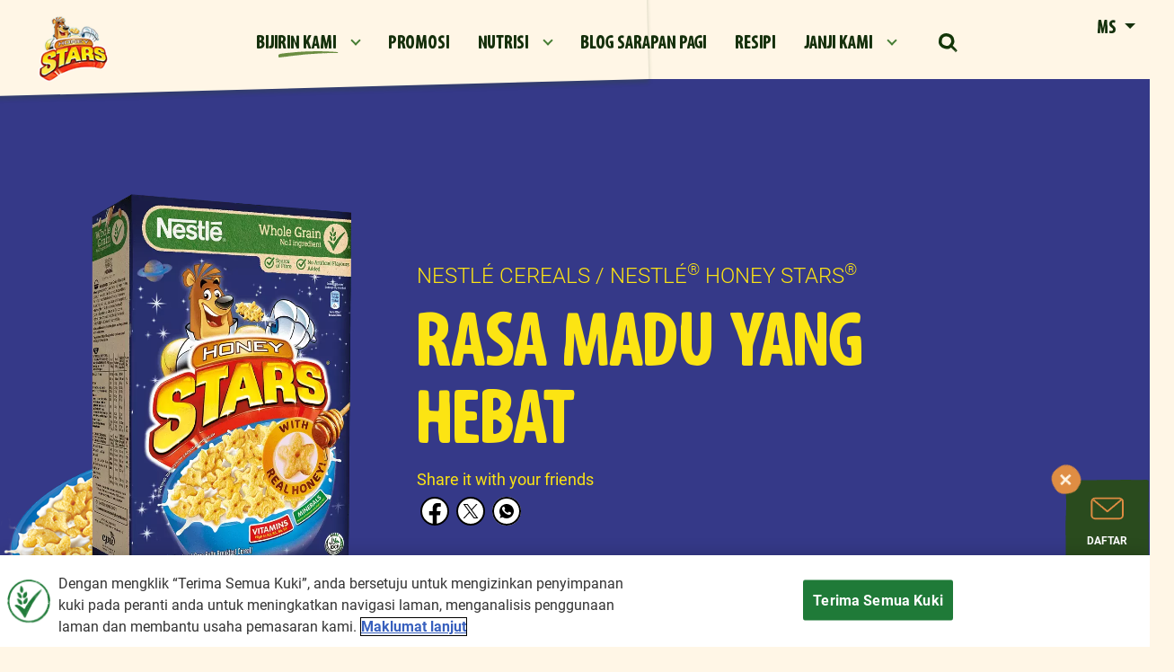

--- FILE ---
content_type: text/html; charset=UTF-8
request_url: https://www.nestle-cereals.com/my/my-ms/bijirin/honey-stars
body_size: 17398
content:
<!DOCTYPE html>
<html  lang="ms" dir="ltr" prefix="content: http://purl.org/rss/1.0/modules/content/  dc: http://purl.org/dc/terms/  foaf: http://xmlns.com/foaf/0.1/  og: http://ogp.me/ns#  rdfs: http://www.w3.org/2000/01/rdf-schema#  schema: http://schema.org/  sioc: http://rdfs.org/sioc/ns#  sioct: http://rdfs.org/sioc/types#  skos: http://www.w3.org/2004/02/skos/core#  xsd: http://www.w3.org/2001/XMLSchema# ">
  <head>
    <meta charset="utf-8" />
<script>var dataLayer_tags = {"event":"fireTags","userInformation":{"deviceType":"","gaClientID":""},"siteInformation":{"zone":"EMENA","country":"Malaysia","business":"Beverages","brand":"Multiple Brands","subBrand":"Multiple_Brands","businessUnit":"Beverages","language":"English","technology":"Drupal","properties":"Multibrand","siteInformation":"Nestl\u00e9 Cereals","siteType":"Site","websiteUrl":"https:\/\/www.nestle-cereals.com\/my\/","statusHttps":"200","propertyStatus":"live","goLiveDate":"12\/07\/2022","siteCategory":"Beverages","targetAudience":"B2C"},"pageInformation":{"pageSubsection":"Beverages"}};</script>
<script>window.dataLayer = window.dataLayer || []; window.dataLayer.push(dataLayer_tags);</script>
<meta name="description" content="Hadiahkan sediri dan keluarga anda semangkuk bijirin sarapan pagi Nestlé® HONEY STARS® yang lazat setiap pagi dan terokai keajaiban angkasa lepas yang mempesonakan." />
<link rel="canonical" href="https://www.nestle-cereals.com/my/my-ms/bijirin/honey-stars" />
<meta property="og:site_name" content="Nestlé Cereals" />
<meta property="og:type" content="website" />
<meta property="og:url" content="https://www.nestle-cereals.com/my/my-ms/bijirin/honey-stars" />
<meta property="og:title" content="Nestlé® HONEY STARS® Bijirin Sarapan | Bijirin Sarapan Nestlé®" />
<meta property="og:description" content="Hadiahkan sediri dan keluarga anda semangkuk bijirin sarapan pagi Nestlé® HONEY STARS® yang lazat setiap pagi dan terokai keajaiban angkasa lepas yang mempesonakan." />
<meta property="og:image" content="https://www.nestle-cereals.com/themes/custom/nestlecpw/images/open-graph.webp" />
<meta property="og:image:url" content="https://www.nestle-cereals.com/themes/custom/nestlecpw/images/open-graph.webp" />
<meta property="og:image:secure_url" content="https://www.nestle-cereals.com/themes/custom/nestlecpw/images/open-graph.webp" />
<meta property="og:image:type" content="image/png" />
<meta property="og:image:width" content="1200" />
<meta property="og:image:height" content="630" />
<meta name="twitter:card" content="summary_large_image" />
<meta name="twitter:description" content="Hadiahkan sediri dan keluarga anda semangkuk bijirin sarapan pagi Nestlé® HONEY STARS® yang lazat setiap pagi dan terokai keajaiban angkasa lepas yang mempesonakan." />
<meta name="twitter:site" content="@Nestlepro" />
<meta name="twitter:title" content="Nestlé® HONEY STARS® Bijirin Sarapan | Bijirin Sarapan Nestlé®" />
<meta name="twitter:image" content="https://www.nestle-cereals.com/themes/custom/nestlecpw/images/open-graph.webp" />
<meta name="MobileOptimized" content="width" />
<meta name="HandheldFriendly" content="true" />
<meta name="viewport" content="width=device-width, initial-scale=1, shrink-to-fit=no" />
<meta http-equiv="x-ua-compatible" content="ie=edge" />
<script type="application/ld+json">{
    "@context": "https://schema.org",
    "@type": "Product",
    "@id": "https://www.nestle-cereals.com/my/my-ms/bijirin/honey-stars",
    "name": "Nestlé® Honey Stars®",
    "description": "Rasa Madu Yang Hebat",
    "image": "https://www.nestle-cereals.com/my/sites/g/files/qirczx916/files/2023-02/Honey%20Stars.png",
    "url": "https://www.nestle-cereals.com/my/my-ms/bijirin/honey-stars",
    "brand": {
        "@type": "Brand",
        "name": "Nestlé® Honey Stars®",
        "url": "https://www.nestle-cereals.com/my/my-ms/bijirin/honey-stars",
        "logo": "https://www.nestle-cereals.com/my/sites/g/files/qirczx916/files/2023-02/Honey%20Stars.png"
    },
    "aggregateRating": {
        "@type": "AggregateRating",
        "ratingValue": "0",
        "ratingCount": "0"
    }
}</script>
<link rel="icon" href="/my/themes/custom/nestlecpw/favicon.ico" type="image/vnd.microsoft.icon" />
<link rel="alternate" hreflang="en" href="https://www.nestle-cereals.com/my/my-en/cereals/honey-stars" />
<link rel="alternate" hreflang="ms" href="https://www.nestle-cereals.com/my/my-ms/bijirin/honey-stars" />
<script>window.a2a_config=window.a2a_config||{};a2a_config.callbacks=[];a2a_config.overlays=[];a2a_config.templates={};a2a_config.icon_color = "transparent";</script>
<style>.a2a_label { display:none !important; }</style>

    <title>Nestlé® HONEY STARS® Bijirin Sarapan | Bijirin Sarapan Nestlé®</title>
    <link rel="stylesheet" media="all" href="//cdn.jsdelivr.net/npm/bootstrap@5.1.1/dist/css/bootstrap.min.css" />
<link rel="stylesheet" media="all" href="/my/sites/g/files/qirczx916/files/css/css_PkvgdEgAruLqWg4xuRW3IMCaNBCfGekorMeaR_wZlHQ.css?delta=1&amp;language=ms&amp;theme=nestlecpw&amp;include=[base64]" />
<link rel="stylesheet" media="all" href="/my/sites/g/files/qirczx916/files/css/css_qqK9Yl9cZpTMhC6jjTkZzZZDX-2gc4veFdWxCU0VyPA.css?delta=2&amp;language=ms&amp;theme=nestlecpw&amp;include=[base64]" />
<link rel="stylesheet" media="print" href="/my/sites/g/files/qirczx916/files/css/css_aqgQFG6fqCGJGywT_6HNAPVfDeEoTtmoDkdjex4TWEw.css?delta=3&amp;language=ms&amp;theme=nestlecpw&amp;include=[base64]" />
<link rel="stylesheet" media="all" href="//fonts.googleapis.com/css2?family=DM+Sans:wght@400;500;700&amp;display=swap" />
<link rel="stylesheet" media="all" href="/my/sites/g/files/qirczx916/files/css/css_L4-qo5PwGuZS_JwDHNfM_GwaU8SwZDO8WSHbTLmPJcQ.css?delta=5&amp;language=ms&amp;theme=nestlecpw&amp;include=[base64]" />

    <script type="application/json" data-drupal-selector="drupal-settings-json">{"path":{"baseUrl":"\/my\/","pathPrefix":"my-ms\/","currentPath":"node\/1641","currentPathIsAdmin":false,"isFront":false,"currentLanguage":"ms"},"pluralDelimiter":"\u0003","suppressDeprecationErrors":true,"ajaxPageState":{"libraries":"[base64]","theme":"nestlecpw","theme_token":null},"ajaxTrustedUrl":{"form_action_p_pvdeGsVG5zNF_XLGPTvYSKCf43t8qZYSwcfZl2uzM":true},"gtag":{"tagId":"","consentMode":false,"otherIds":[],"events":[],"additionalConfigInfo":[]},"gtm":{"tagId":null,"settings":{"data_layer":"dataLayer","include_environment":false},"tagIds":["GTM-TTJ2S7"]},"dataLayer":{"defaultLang":"en","languages":{"en":{"id":"en","name":"English","direction":"ltr","weight":0},"ms":{"id":"ms","name":"Bahasa Malaysia","direction":"ltr","weight":1}}},"gigya":{"globalParameters":{"bypassCookiePolicy":"never","enabledProviders":"*","sessionExpiration":-1,"rememberSessionExpiration":20000000},"apiKey":"4_z3vx6RbKYDhJ4nN1v7sXeQ","dataCenter":"eu1.gigya.com","atype":1,"lang":"ms","enableRaaS":true,"raas":{"login":{"screenSet":"Default-RegistrationLogin","mobileScreenSet":"","startScreen":"gigya-login-screen","sessionExpiration":-1,"rememberSessionExpiration":20000000},"register":{"screenSet":"Default-RegistrationLogin","mobileScreenSet":"","startScreen":"gigya-register-screen","sessionExpiration":-1,"rememberSessionExpiration":20000000},"customScreenSets":[],"origin":"https:\/\/www.nestle-cereals.com","ln-ciamlite-newsletter":{"screenSet":"my-nestle-cereals-LiteRegistration","mobileScreenSet":"my-nestle-cereals-LiteRegistration","startScreen":"gigya-subscribe-with-email-screen","sessionExpiration":-1}},"shouldValidateSession":false},"gigyaExtra":{"loginRedirectMode":null,"loginRedirect":"\/","logoutRedirect":"\/","isLogin":false,"session_type":"dynamic","session_time":1800,"remember_me_session_time":20000000},"ln_datalayer":{"data":{"module_name":"Lightnest Data Layer","module_version":"4.0.1","content_id":"1641","content_name":"Nestl\u00e9\u00ae Honey Stars\u00ae","content_type":"brand"}},"nestlecpw_base":{"data":{"module_name":"Nestle CPW Base","module_version":null,"module_id":"nestlecpw_base","country_code":"my"},"yt_consent":false,"module_name":"Nestle CPW Base","module_version":null,"video_url":"https:\/\/www.youtube.com\/watch?v=nvu4SZcsmY0"},"nestlecpw_datalayer_trigger":{"triggers":[{"selector":"#block-contactform button[type=\u0022submit\u0022]","category":"Contact Us","action":"Form submit","label":"Contact us","value":"contactUsEvent"},{"selector":".field--name-nestlecpw-recommender-next-question a.recommender-ajax:not(.button-show-results)","category":"cereal finder quiz","action":"click","label":"\u0027next \u0027+ $(element).attr(\u0027data-index\u0027)","value":"customEvent"},{"selector":".start .recommender-restart","category":"cereal finder quiz","action":"click","label":"restart","value":"customEvent"},{"selector":".field--name-nestlecpw-recommender-next-question a.recommender-ajax.button-show-results","category":"cereal finder quiz","action":"click","label":"show results","value":"customEvent"},{"selector":"a.use-ajax.recommender-pop-up","category":"cereal finder quiz","action":"click","label":"start","value":"customEvent"},{"selector":".recommender--summary .field--name-node-link a","category":"cereal finder quiz","action":"click","label":"\u0027view more - \u0027+ $.trim($(element).parent().next().children(\u0027h3\u0027).text())","value":"customEvent"}]},"nestlecpw_engage":{"data":{"module_name":"Nestle CPW Engage","module_version":null}},"nestlecpw_recommender":{"data":{"module_name":"Nestle CPW Recomender","module_version":null}},"field_group":{"html_element":{"mode":"full","context":"view","settings":{"classes":"image","show_empty_fields":false,"id":"","label_as_html":false,"element":"div","show_label":false,"label_element":"h3","label_element_classes":"","attributes":"","effect":"none","speed":"fast"}}},"views":{"ajax_path":"\/my\/my-ms\/views\/ajax","ajaxViews":{"views_dom_id:e61170c6e245100990343f8f16daea1e0bfb4b09b220c21a5f51277558b187d8":{"view_name":"products","view_display_id":"product_list_random","view_args":"","view_path":"\/node\/1641","view_base_path":null,"view_dom_id":"e61170c6e245100990343f8f16daea1e0bfb4b09b220c21a5f51277558b187d8","pager_element":0},"views_dom_id:6ce78025ea8bb62205fa245013a986751d348c5d5fe9fd2c91231160ce58615e":{"view_name":"faqs","view_display_id":"faqs_list_featured","view_args":"","view_path":"\/node\/1641","view_base_path":null,"view_dom_id":"6ce78025ea8bb62205fa245013a986751d348c5d5fe9fd2c91231160ce58615e","pager_element":0},"views_dom_id:a762f78a28fa54744fbcedc1830140438266c4d0a076f2b7e6eb59cefcd9d13a":{"view_name":"brands","view_display_id":"brand_slider_lite","view_args":"","view_path":"\/node\/1641","view_base_path":null,"view_dom_id":"a762f78a28fa54744fbcedc1830140438266c4d0a076f2b7e6eb59cefcd9d13a","pager_element":0},"views_dom_id:248b1f1f139148b5289b0eb89541bf202ae0fe0060f25567cf02178630e20186":{"view_name":"products","view_display_id":"product_list_related","view_args":"\/","view_path":"\/node\/1641","view_base_path":null,"view_dom_id":"248b1f1f139148b5289b0eb89541bf202ae0fe0060f25567cf02178630e20186","pager_element":0}}},"blazy":{"loadInvisible":false,"offset":100,"saveViewportOffsetDelay":50,"validateDelay":25,"container":"","loader":false,"unblazy":false,"visibleClass":false,"useAjax":true},"blazyIo":{"disconnect":false,"rootMargin":"0px","threshold":[0,0.25,0.5,0.75,1]},"slick":{"regionLabel":"carousel","useGroupRole":true,"instructionsText":"","adaptiveHeight":false,"autoplay":false,"useAutoplayToggleButton":true,"pauseOnHover":true,"pauseOnDotsHover":false,"pauseOnFocus":true,"autoplaySpeed":3000,"arrows":true,"arrowsPlacement":"","downArrow":false,"downArrowTarget":"","downArrowOffset":0,"centerMode":false,"centerPadding":"50px","dots":false,"dotsClass":"slick-dots","draggable":true,"fade":false,"focusOnSelect":false,"infinite":true,"initialSlide":0,"lazyLoad":"ondemand","mouseWheel":false,"randomize":false,"rtl":false,"rows":1,"slidesPerRow":1,"slide":"","slidesToShow":1,"slidesToScroll":1,"speed":500,"swipe":true,"swipeToSlide":false,"edgeFriction":0.34999999999999998,"touchMove":true,"touchThreshold":5,"useCSS":true,"cssEase":"ease","cssEaseBezier":"","cssEaseOverride":"","useTransform":true,"easing":"linear","variableWidth":false,"vertical":false,"verticalSwiping":false,"waitForAnimate":true},"icon_select":{"icon_select_url":"\/my\/sites\/g\/files\/qirczx916\/files\/icons\/icon_select_map.svg?hash=1fdf15bffee052a6ed425b2631a872d0"},"ajax":[],"user":{"uid":0,"permissionsHash":"bb46bb5ace0919dd454849f6055c6534c92505b8673e1c63d1f83363ef6edfac"}}</script>
<script src="/my/sites/g/files/qirczx916/files/js/js_unkPnmb5KpbYpuimQ6nHeMXSeP6QZyxRRSDtRCunQh4.js?scope=header&amp;delta=0&amp;language=ms&amp;theme=nestlecpw&amp;include=[base64]"></script>
<script src="/my/modules/contrib/google_tag/js/gtag.js?t7dcui"></script>
<script src="/my/modules/contrib/google_tag/js/gtm.js?t7dcui"></script>
<script src="/my/sites/g/files/qirczx916/files/js/js_tG0Jmuxv_kurYispdTgvPDUYDtSCcFuo9iQYPAa31Lo.js?scope=header&amp;delta=3&amp;language=ms&amp;theme=nestlecpw&amp;include=[base64]"></script>
<script src="//www.youtube.com/iframe_api"></script>

  
<script>(window.BOOMR_mq=window.BOOMR_mq||[]).push(["addVar",{"rua.upush":"false","rua.cpush":"true","rua.upre":"false","rua.cpre":"true","rua.uprl":"false","rua.cprl":"false","rua.cprf":"false","rua.trans":"SJ-918d3699-34eb-440c-892d-85c38fbfbaa2","rua.cook":"false","rua.ims":"false","rua.ufprl":"false","rua.cfprl":"false","rua.isuxp":"false","rua.texp":"norulematch","rua.ceh":"false","rua.ueh":"false","rua.ieh.st":"0"}]);</script>
                              <script>!function(a){var e="https://s.go-mpulse.net/boomerang/",t="addEventListener";if("True"=="True")a.BOOMR_config=a.BOOMR_config||{},a.BOOMR_config.PageParams=a.BOOMR_config.PageParams||{},a.BOOMR_config.PageParams.pci=!0,e="https://s2.go-mpulse.net/boomerang/";if(window.BOOMR_API_key="AQ6NS-3L47F-CEXAY-W2XE3-8PHSS",function(){function n(e){a.BOOMR_onload=e&&e.timeStamp||(new Date).getTime()}if(!a.BOOMR||!a.BOOMR.version&&!a.BOOMR.snippetExecuted){a.BOOMR=a.BOOMR||{},a.BOOMR.snippetExecuted=!0;var i,_,o,r=document.createElement("iframe");if(a[t])a[t]("load",n,!1);else if(a.attachEvent)a.attachEvent("onload",n);r.src="javascript:void(0)",r.title="",r.role="presentation",(r.frameElement||r).style.cssText="width:0;height:0;border:0;display:none;",o=document.getElementsByTagName("script")[0],o.parentNode.insertBefore(r,o);try{_=r.contentWindow.document}catch(O){i=document.domain,r.src="javascript:var d=document.open();d.domain='"+i+"';void(0);",_=r.contentWindow.document}_.open()._l=function(){var a=this.createElement("script");if(i)this.domain=i;a.id="boomr-if-as",a.src=e+"AQ6NS-3L47F-CEXAY-W2XE3-8PHSS",BOOMR_lstart=(new Date).getTime(),this.body.appendChild(a)},_.write("<bo"+'dy onload="document._l();">'),_.close()}}(),"".length>0)if(a&&"performance"in a&&a.performance&&"function"==typeof a.performance.setResourceTimingBufferSize)a.performance.setResourceTimingBufferSize();!function(){if(BOOMR=a.BOOMR||{},BOOMR.plugins=BOOMR.plugins||{},!BOOMR.plugins.AK){var e="true"=="true"?1:0,t="",n="clnfb5axibyeo2lit6wa-f-a74564d7e-clientnsv4-s.akamaihd.net",i="false"=="true"?2:1,_={"ak.v":"39","ak.cp":"1339153","ak.ai":parseInt("806403",10),"ak.ol":"0","ak.cr":8,"ak.ipv":4,"ak.proto":"h2","ak.rid":"9b2ab281","ak.r":42169,"ak.a2":e,"ak.m":"dsca","ak.n":"essl","ak.bpcip":"18.218.80.0","ak.cport":37008,"ak.gh":"23.52.43.71","ak.quicv":"","ak.tlsv":"tls1.3","ak.0rtt":"","ak.0rtt.ed":"","ak.csrc":"-","ak.acc":"","ak.t":"1768464300","ak.ak":"hOBiQwZUYzCg5VSAfCLimQ==LnhVs35zor1BHG3xrHWWMF466YDOKJ9qojgdfgeo34er6RTdRE0G1MU1aJTDs9QLbcb4dTMfvAwJ+RyMBcNfOqPy2+yCaDFR7SkuzCv7zjDlf/9JsIww43C38gsSgolMpy7gVJtcVRUA4NNwNpKNE8Nyd7G8JKy143W2vnFANM7+t9lL6szUgb884QrYWELDlq5bWz6uwIB8R7mzN8VaZUzhbqirM4kdVXCtV938jWAZEnhiaf+KfelOo3vZzA0+5YUsDlLj4eOemwRzee+VMG+VJ8P2/v0O96aLIjp46fPvuBQtT0pBKEsEk9ybmNzRWwCzsBPJatnFhWb9dOGoxjHO7NlOfIUqXCHPAl5MZlDaStZ/rCi7vZ+S/3PW50DoVsKevomNYvnJKOigQj4WX/9vPYKrSHzusgkzHX5xP3o=","ak.pv":"144","ak.dpoabenc":"","ak.tf":i};if(""!==t)_["ak.ruds"]=t;var o={i:!1,av:function(e){var t="http.initiator";if(e&&(!e[t]||"spa_hard"===e[t]))_["ak.feo"]=void 0!==a.aFeoApplied?1:0,BOOMR.addVar(_)},rv:function(){var a=["ak.bpcip","ak.cport","ak.cr","ak.csrc","ak.gh","ak.ipv","ak.m","ak.n","ak.ol","ak.proto","ak.quicv","ak.tlsv","ak.0rtt","ak.0rtt.ed","ak.r","ak.acc","ak.t","ak.tf"];BOOMR.removeVar(a)}};BOOMR.plugins.AK={akVars:_,akDNSPreFetchDomain:n,init:function(){if(!o.i){var a=BOOMR.subscribe;a("before_beacon",o.av,null,null),a("onbeacon",o.rv,null,null),o.i=!0}return this},is_complete:function(){return!0}}}}()}(window);</script></head>
  <body  class="layout-no-sidebars page-node-1641 path-node page-node-type-brand">
    <a href="#" class="visually-hidden" aria-hidden="true" accesskey="4" tabindex="-1" />
    <a href="#main-content" class="visually-hidden focusable skip-link">
      Langkau ke kandungan utama
    </a>
    <noscript><iframe src="https://www.googletagmanager.com/ns.html?id=GTM-TTJ2S7"
                  height="0" width="0" style="display:none;visibility:hidden"></iframe></noscript>

      <div class="dialog-off-canvas-main-canvas" data-off-canvas-main-canvas>
    <div id="page-wrapper">
  <div id="page">
        <header id="header" class="header" role="banner" aria-label="Site header">
      <a href="#header" class="visually-hidden" aria-hidden="true" accesskey="2" tabindex="-1"></a>
              <nav class="navbar navbar-expand-lg" id="navbar-main">
                        

                          <div class="navigation-left">
                  <section class="row region region-navigation-left">
    <div id="block-brandlogo" data-block-plugin-id="nestlecpw_brand_logo" class="block block-nestlecpw-brand block-nestlecpw-brand-logo">
  
    
      <div class="content">
      <div class="ds-custom-wrapper">
    <div class="style--dark_color row bs-1col node node--type-brand node--view-mode-logo color-honey-stars" style=" --primary-data-color: #353988; --secondary-data-color: #FCE413;">
  
  <div class="col-sm-12 bs-region bs-region--main">
    
            <div class="field field--name-field-logo field--type-entity-reference field--label-hidden field__item">    <div data-b-token="b-985098dbbb6" class="media media--blazy media--bundle--image media--image"><a href="https://www.nestle-cereals.com/my/my-ms"><img alt="" decoding="async" class="media__element" src="/my/sites/g/files/qirczx916/files/styles/1_1_768px_width/public/2023-04/5_0.png.webp?itok=qc3vHEjc" width="768" height="442" typeof="Image"></a>
        </div>
  </div>
      
  </div>
</div>

</div>

    </div>
  </div>

  </section>

              </div>
                                      <div class="collapse navbar-collapse" id="CollapsingNavbar">
                  <section class="row region region-navigation-center">
    <nav role="navigation" aria-labelledby="block-mainnavigation-menu" id="block-mainnavigation" data-block-plugin-id="system_menu_block:main" class="block block-menu navigation menu--main">
        
              <ul data-region="navigation_center" class="nav navbar-nav">
                                <li class="nav-item menu-item--expanded active expanded dropdown">
                                                <a href="/my/my-ms/bijirin" class="nav-link active dropdown-toggle nav-link--my-my-ms-bijirin" data-drupal-link-system-path="node/39">Bijirin Kami</a>
                        <ul class="dropdown-menu">
                          <li>
      <div class="header">
        <a href="/my/my-ms/bijirin" data-drupal-link-system-path="node/39">Bijirin Kami</a>
      </div>
    <li>
    <li><span class="dropdown-toggler"></span></li>
    <li class="content">
    <ul>
            <li class="dropdown-item">
                    <a href="/my/my-ms/bijirin/koko-krunch" class="nav-link--my-my-ms-bijirin-koko-krunch" data-drupal-link-system-path="node/1606">Koko Krunch®</a>
          </li>
          <li class="dropdown-item active expanded">
                    <a href="/my/my-ms/bijirin/honey-stars" class="active nav-link--my-my-ms-bijirin-honey-stars is-active" data-drupal-link-system-path="node/1641" aria-current="page">HONEY STARS®</a>
          </li>
          <li class="dropdown-item">
                    <a href="/my/my-ms/bijirin/milo" class="nav-link--my-my-ms-bijirin-milo" data-drupal-link-system-path="node/1646">Milo®</a>
          </li>
          <li class="dropdown-item">
                    <a href="/my/my-ms/cereals/trix/campaign" class="nav-link--my-my-ms-cereals-trix-campaign" data-drupal-link-system-path="node/2056">TRIX®</a>
          </li>
          <li class="dropdown-item">
                    <a href="/my/my-ms/bijirin/corn-flakes" class="nav-link--my-my-ms-bijirin-corn-flakes" data-drupal-link-system-path="node/1611">GOLD Cornflakes</a>
          </li>
          <li class="dropdown-item">
                    <a href="/my/my-ms/bijirin/fitnesse" class="nav-link--my-my-ms-bijirin-fitnesse" data-drupal-link-system-path="node/421">Fitnesse®</a>
          </li>
          <li class="dropdown-item">
                    <a href="/my/my-ms/kitkat-cereals" class="nav-link--my-my-ms-kitkat-cereals" data-drupal-link-system-path="node/1661">Kit Kat®</a>
          </li>
          <li class="dropdown-item">
                    <a href="/my/my-ms/pencari-bijirin" class="nav-link--my-my-ms-pencari-bijirin" data-drupal-link-system-path="node/2111">Pencari Bijirin Sarapan</a>
          </li>
        </ul>
    </li>
  
                        </ul>
  
                  </li>
          <li class="nav-item">
                    <a href="/my/my-ms/promosi" class="nav-link nav-link--my-my-ms-promosi" data-drupal-link-system-path="node/2041">PROMOSI</a>
          </li>
          <li class="nav-item menu-item--expanded dropdown">
                                                <a href="/my/my-ms/nutrisi" class="nav-link dropdown-toggle nav-link--my-my-ms-nutrisi" title="Nutrisi" data-drupal-link-system-path="node/426">Nutrisi</a>
                        <ul class="dropdown-menu">
                          <li>
      <div class="header">
        <a href="/my/my-ms/nutrisi" title="Nutrisi" data-drupal-link-system-path="node/426">Nutrisi</a>
      </div>
    <li>
    <li><span class="dropdown-toggler"></span></li>
    <li class="content">
    <ul>
            <li class="dropdown-item">
                    <a href="/my/my-ms/nutrisi/bijirin-penuh" class="nav-link--my-my-ms-nutrisi-bijirin-penuh" title="Bijirin Penuh" data-drupal-link-system-path="node/401">Bijirin Penuh</a>
          </li>
          <li class="dropdown-item">
                    <a href="/my/my-ms/nutrisi/ramuan-bijirin" class="nav-link--my-my-ms-nutrisi-ramuan-bijirin" title=" Kenali Ramuan Kami" data-drupal-link-system-path="node/391"> Kenali Ramuan Kami</a>
          </li>
          <li class="dropdown-item">
                    <a href="/my/my-ms/nutrisi/manfaat-bijirin" class="nav-link--my-my-ms-nutrisi-manfaat-bijirin" title="Perjalanan Renovasi" data-drupal-link-system-path="node/396">Perjalanan Renovasi</a>
          </li>
          <li class="dropdown-item">
                    <a href="/my/my-ms/nutrisi/bijirin-difortifikasi" class="nav-link--my-my-ms-nutrisi-bijirin-difortifikasi" title="Fortifikasi" data-drupal-link-system-path="node/406">Fortifikasi</a>
          </li>
        </ul>
    </li>
  
                        </ul>
  
                  </li>
          <li class="nav-item">
                    <a href="/my/my-ms/blog" class="nav-link nav-link--my-my-ms-blog" title="Blog Sarapan Pagi" data-drupal-link-system-path="node/9">Blog Sarapan Pagi</a>
          </li>
          <li class="nav-item">
                    <a href="/my/my-ms/resipi" class="nav-link nav-link--my-my-ms-resipi" title="Resipi" data-drupal-link-system-path="node/101">Resipi</a>
          </li>
          <li class="nav-item menu-item--expanded dropdown">
                                                <a href="/my/my-ms/janji-kami" class="nav-link dropdown-toggle nav-link--my-my-ms-janji-kami" title="Janji Kami" data-drupal-link-system-path="node/81">Janji Kami</a>
                        <ul class="dropdown-menu">
                          <li>
      <div class="header">
        <a href="/my/my-ms/janji-kami" title="Janji Kami" data-drupal-link-system-path="node/81">Janji Kami</a>
      </div>
    <li>
    <li><span class="dropdown-toggler"></span></li>
    <li class="content">
    <ul>
            <li class="dropdown-item">
                    <a href="/my/my-ms/janji-kami/makanan-lebih-baik" class="nav-link--my-my-ms-janji-kami-makanan-lebih-baik" title="Makanan Yang Lebih Baik" data-drupal-link-system-path="node/1006">Makanan Yang Lebih Baik</a>
          </li>
          <li class="dropdown-item">
                    <a href="/my/my-ms/our-promises/better-life" class="nav-link--my-my-ms-our-promises-better-life" title="Kehidupan Yang Lebih Baik" data-drupal-link-system-path="node/1016">Kehidupan Yang Lebih Baik</a>
          </li>
          <li class="dropdown-item">
                    <a href="/my/my-ms/janji-kami/planet-lebih-baik" class="nav-link--my-my-ms-janji-kami-planet-lebih-baik" title="Planet Yang Lebih Baik" data-drupal-link-system-path="node/1011">Planet Yang Lebih Baik</a>
          </li>
          <li class="dropdown-item">
                    <a href="/my/my-ms/janji-kami/cpw-yang-lebih-baik" class="nav-link--my-my-ms-janji-kami-cpw-yang-lebih-baik" title="CPW Yang Lebih Baik" data-drupal-link-system-path="node/1021">CPW Yang Lebih Baik</a>
          </li>
          <li class="dropdown-item">
                    <a href="/my/my-ms/janji-kami/tentang-cpw" class="nav-link--my-my-ms-janji-kami-tentang-cpw" title="Tentang Kami" data-drupal-link-system-path="node/786">Tentang Kami</a>
          </li>
        </ul>
    </li>
  
                        </ul>
  
                  </li>
    
                        </ul>
  



  </nav>
<div id="block-searchform" data-block-plugin-id="search_form_block" class="block block-nestlecpw-search block-search-form-block">
  
    
    <div class="content container-inline">
        <div class="content container-inline">
      <div class="wrapper-search">
  <span class="search-lens-icon">
    <img src="https://www.nestle-cereals.com/my/themes/custom/nestlecpw/images/icon-search.svg" width="24" height="25" alt="Search" class="img-fluid">
  </span>
  <div class="search-lens-form" style="display: none">
    <div class="search-form--wrapper">
      <div class="search-lens-button">
        <img src="https://www.nestle-cereals.com/my/themes/custom/nestlecpw/images/icon-search.svg" width="24" height="25" alt="Search" class="img-fluid">
      </div>
      
<form class="nestlecpw-search-form" data-drupal-selector="nestlecpw-search-form" action="/my/my-ms/bijirin/honey-stars" method="post" id="nestlecpw-search-form" accept-charset="UTF-8">
  




        
  <div class="js-form-item js-form-type-textfield form-type-textfield js-form-item-keyword form-item-keyword form-no-label mb-3">
          <label for="edit-keyword" class="visually-hidden">Carian</label>
                    <input data-drupal-selector="edit-keyword" type="text" id="edit-keyword" name="keyword" value="" size="60" maxlength="128" placeholder="Carian" class="form-control" />

                      </div>
<input autocomplete="off" data-drupal-selector="form-awcedykktd0jgxm8b1lmhu8am0mws5crsmuikofwom4" type="hidden" name="form_build_id" value="form-AwcEdYkkTD0JgxM8B1lMhU8Am0mWS5CRsMuIKoFwom4" class="form-control" />
<input data-drupal-selector="edit-nestlecpw-search-form" type="hidden" name="form_id" value="nestlecpw_search_form" class="form-control" />
<div data-drupal-selector="edit-actions" class="form-actions js-form-wrapper form-wrapper mb-3" id="edit-actions"><button class="hidden button js-form-submit form-submit btn btn-primary" id="search-form" data-drupal-selector="edit-submit" type="submit" value="Carian">Carian</button>
</div>

</form>

    </div>
  </div>
</div>

    </div>
  
  </div>
</div>

  </section>

                              </div>
                                    
            <div class="navigation-right">
                                <section class="row region region-navigation-right">
    <div id="block-languageswitcher" data-block-plugin-id="nestlecpw_base_language_selector:language_interface" class="block block-nestlecpw-base block-nestlecpw-base-language-selectorlanguage-interface">
  
    
      <div class="content">
      <div class="language-selector">
    <div class="dropdown show">
        <a class="btn btn-secondary dropdown-toggle" href="#" role="button" id="dropdown-language-links" data-bs-toggle="dropdown" aria-expanded="false">
            MS
        </a>
        <div class="dropdown-menu" aria-labelledby="dropdown-language-links">
            

  <nav class="language-switcher-language-url nav links-inline"><span hreflang="en" data-drupal-link-system-path="node/1641" class="en nav-link"><a href="/my/my-en/cereals/honey-stars" class="language-link" hreflang="en" data-drupal-link-system-path="node/1641">English (EN)</a></span><span hreflang="ms" data-drupal-link-system-path="node/1641" class="ms nav-link is-active" aria-current="page"><a href="/my/my-ms/bijirin/honey-stars" class="language-link is-active" hreflang="ms" data-drupal-link-system-path="node/1641" aria-current="page">Bahasa Malaysia (MS)</a></span></nav>

        </div>
    </div>
</div>

    </div>
  </div>

  </section>

                            <button class="navbar-toggler navbar-toggler-right" type="button" data-toggle="collapse" data-target="#CollapsingNavbar" aria-controls="CollapsingNavbar" aria-expanded="false" aria-label="Toggle navigation"><span class="navbar-toggler-icon"></span></button>
            </div>
            
                  </nav>
          </header>
            <div id="main-wrapper" class="layout-main-wrapper clearfix">
              <div id="main" class="container-fluid">
          <a href="#main" class="visually-hidden" aria-hidden="true" accesskey="1" tabindex="-1" />
          
          <div class="row row-offcanvas row-offcanvas-left clearfix">
            <main class="main-content col" id="content" role="main">
              <section class="section">
                <a id="main-content" tabindex="-1"></a>
                  <div data-drupal-messages-fallback class="hidden"></div>
<div id="block-nestlecpw-content" data-block-plugin-id="system_main_block" class="block block-system block-system-main-block">
  
    
      <div class="content">
      <div class="row bs-1col">
  
  <div class="col-sm-12 bs-region bs-region--main">
    <div class="block-region-main"><div data-block-plugin-id="entity_view:node" class="block block-ctools block-entity-viewnode">
  
    
      <div class="content">
      <div class="ds-custom-wrapper">
    <div class="style--dark_color row bs-1col node node--type-brand node--view-mode-full color-honey-stars" style=" --primary-data-color: #353988; --secondary-data-color: #FCE413;">
  
  <div class="col-sm-12 bs-region bs-region--main">
    
<div  class="brand_header__wrapper">
    
<div  class="container">
    
<div  class="image">
    
            <div class="field field--name-field-image field--type-entity-reference field--label-hidden field__item">    <div data-b-token="b-652fa7a7f45" class="media media--blazy media--bundle--image media--image"><a href="#brand-content-wrapper"><img alt="Delicious HONEY STARS®-shaped cereals" decoding="async" class="media__element" src="/my/sites/g/files/qirczx916/files/styles/1_1_768px_width/public/2023-02/Honey%20Stars.png.webp?itok=uPhZgtcs" width="768" height="1006" typeof="Image"></a>
        </div>
  </div>
      
            <div class="blazy blazy--nojs blazy--field blazy--field-image-mobile blazy--field-image-mobile--full field field--name-field-image-mobile field--type-entity-reference field--label-hidden field__item" data-blazy="">    <div data-b-token="b-652fa7a7f45" class="media media--blazy media--bundle--image media--image"><img alt="Delicious HONEY STARS®-shaped cereals" decoding="async" class="media__element" src="/my/sites/g/files/qirczx916/files/styles/1_1_768px_width/public/2023-02/Honey%20Stars.png.webp?itok=uPhZgtcs" width="768" height="1006" typeof="foaf:Image" />
        </div>
  </div>
      
  </div>
<div  class="details">
    
            <div class="field field--name-nestlecpw-brand-breadcrumbs field--type-ds field--label-hidden field__item"><span class="brand--breadcrumbs">Nestlé Cereals / Nestlé® Honey Stars®</span>
</div>
      
                    <h1 class="field field--name-field-summary field--type-text field--label-hidden field__item">Rasa Madu Yang Hebat</h1>
            
<div class="addtoany__wrapper">
  <div class="label">
          <span>Share it with your friends</span>
      </div>
  <div class="content">
    <span class="a2a_kit a2a_kit_size_32 addtoany_list" data-a2a-url="https://www.nestle-cereals.com/my/my-ms/bijirin/honey-stars" data-a2a-title="Nestlé® Honey Stars®">
      <a class="a2a_button_facebook" title="Facebook"></a><a class="a2a_button_twitter" title="Twitter"></a><a class="a2a_button_whatsapp" title="Whatsapp"></a>    </span>
  </div>
</div>

  </div>
  </div>
            <div class="blazy blazy--nojs blazy--field blazy--field-background-image blazy--field-background-image--full field field--name-field-background-image field--type-entity-reference field--label-hidden field__item" data-blazy="">    <div data-b-token="b-e3a893829d1" class="media media--blazy media--bundle--image media--image"><img alt="HSTAR" decoding="async" class="media__element" src="/my/sites/g/files/qirczx916/files/2023-02/HSTAR.png" width="415" height="720" typeof="foaf:Image" />
        </div>
  </div>
      
  </div>
<div  id="brand-content-wrapper" class="brand_content__wrapper">
    
      <div class="field field--name-field-components field--type-entity-reference-revisions field--label-hidden field__items">
              <div class="field__item"><div class="ds-custom-wrapper">
    <div class="style--light row bs-1col paragraph paragraph--type-block paragraph--view-mode-default">
  
  <div class="col-sm-12 bs-region bs-region--main">
    

                              <h2 class="field field--name-field-title field--type-string field--label-hidden field__item">NESTLÉ® HONEY STARS® YANG SEDAP</h2>
                    
            <div class="field field--name-field-block field--type-block-field field--label-hidden field__item"><div class="views-element-container block block-views block-views-blockproducts-product-list-related" id="block-views-block-products-product-list-related" data-block-plugin-id="views_block:products-product_list_related">
  
    
      <div class="content">
      <div><div class="view--blazy view view-products view-id-products view-display-id-product_list_related js-view-dom-id-248b1f1f139148b5289b0eb89541bf202ae0fe0060f25567cf02178630e20186">
  
    
      
      <div class="view-content row">
      <div class="slick blazy blazy--nojs slick--view slick--view--products slick--view--products--product-list-related slick--view--products-block-product-list-related unslick slick--optionset--brand-related slick--multiple-view slick--less" data-blazy="">  <div class="slick__slide slide slide--0"><div class="ds-custom-wrapper">
    <div class="style--light_color row bs-1col node node--type-product node--view-mode-teaser color-honey-stars" style=" --primary-data-color: #353988; --secondary-data-color: #FCE413;">
  
  <div class="col-sm-12 bs-region bs-region--main">
    
<div  class="media--wrapper">
    
            <div class="field field--name-field-image field--type-entity-reference field--label-hidden field__item">    <div data-b-token="b-ec2cf0d5980" class="media media--blazy media--bundle--image media--image"><a href="https://www.nestle-cereals.com/my/my-ms/cereals/honey-stars/original"><img alt="HONEY STAR BREAKFAST CEREAL" decoding="async" class="media__element" src="/my/sites/g/files/qirczx916/files/styles/product_thumbnail/public/2023-05/Honey%20Stars.png.webp?itok=ETl3BsKf" width="321" height="420" typeof="Image"></a>
        </div>
  </div>
      
  </div>
            <div class="field field--name-field-brand field--type-entity-reference field--label-hidden field__item">Nestlé® Honey Stars®</div>
      
            <div class="field field--name-node-title field--type-ds field--label-hidden field__item"><h3>
  <a href="/my/my-ms/cereals/honey-stars/original" hreflang="ms">NESTLÉ® HONEY STARS® BREAKFAST CEREAL</a>
</h3>
</div>
      
<div  class="actions__wrapper">
    
            <div class="field field--name-node-link field--type-ds field--label-hidden field__item"><div class="field--name-field-c-link">
  <a href="/my/my-ms/cereals/honey-stars/original" title="Lihat lagi" hreflang="ms">Lihat lagi</a>
</div>
</div>
      
  </div>
  </div>
</div>

</div>
</div>
</div>

    </div>
  
          </div>
</div>

    </div>
  </div>
</div>
      
  </div>
</div>

</div>
</div>
              <div class="field__item"><div class="ds-custom-wrapper">
    <div class="row bs-1col paragraph paragraph--type-text paragraph--view-mode-default">
  
  <div class="col-sm-12 bs-region bs-region--main">
    
<div  class="text_content__wrapper">
    
            <div class="clearfix text-formatted field field--name-field-body field--type-text-long field--label-hidden field__item"><p>Nestlé® HONEY STARS® tahu bahawa kanak-kanak terpesona dengan keajaiban angkasa lepas yang penuh misteri dan teruja untuk mengetahui lebih lanjut mengenainya! Dengan bijirin madu berbentuk bintang yang lazat, kami membawa rasa ingin tahu mereka ke infiniti dan lebih jauh lagi!</p>
</div>
      
  </div>
  </div>
</div>

</div>
</div>
              <div class="field__item"><div class="ds-custom-wrapper">
    <div class="row bs-1col paragraph paragraph--type-video paragraph--view-mode-default">
  
  <div class="col-sm-12 bs-region bs-region--main">
    

                              <h2 class="field field--name-field-title field--type-string field--label-hidden field__item">Menggalakkan Perasaan Ingin Tahu Mereka</h2>
                    
<div  class="video__wrapper">
    
            <div class="field field--name-nestlecpw-base-video-play-icon field--type-ds field--label-hidden field__item"><span class="video-play video-play-96451" data-id="#video-play-96451">Play</span>
</div>
      
            <div class="blazy blazy--nojs blazy--field blazy--field-image blazy--field-image--default field field--name-field-image field--type-entity-reference field--label-hidden field__item" data-blazy="">    <div data-b-token="b-b2ca81da207" class="media media--blazy media--bundle--image-crop media--image media--responsive">  <picture>
                  <source srcset="/my/sites/g/files/qirczx916/files/styles/2_1_1920px_width/public/2022-09/3314824_4048VMY_21966_Cluster_V23%20%281%29%20%281%29.jpeg.webp?itok=mnRktIzF 1x" media="all and (min-width: 768px)" type="image/webp" width="1920" height="960"/>
              <source srcset="/my/sites/g/files/qirczx916/files/styles/1_1_768px_width/public/2022-09/3314824_4048VMY_21966_Cluster_V23%20%281%29%20%281%29.jpeg.webp?itok=lCwPEFHv 1x" media="all and (max-width: 767px)" type="image/webp" width="768" height="768"/>
                  <img decoding="async" class="media__element" width="1920" height="960" src="/my/sites/g/files/qirczx916/files/styles/2_1_1920px_width/public/2022-09/3314824_4048VMY_21966_Cluster_V23%20%281%29%20%281%29.jpeg.webp?itok=mnRktIzF" alt="CEREAL AND MILK" typeof="foaf:Image" />

  </picture>
        </div>
  </div>
      
            <div class="field field--name-nestlecpw-base-youtube-video field--type-ds field--label-hidden field__item"><div class="wrapper-video" style="display: none">
    <span class="close video-close">+</span>
    <div class="video-consent" style="display: none">
        <span class="close close-consent">+</span>
        <div class="video-consent--wrapper">
            <div class="video-consent--content">
                <p>The following function is not part of the Nestlé Cereals website. Please note that by confirming the dialog, your data may be transmitted to all social plugin providers. You can find out which data is involved for which purpose in the data protection conditions of the respective provider on their website. By confirming the dialog, you agree that you agree.</p>

            </div>
            <div class="video-consent--buttons">
                <button class="valid-consent">Accept</button>
                <button class="negate-consent">Decline</button>
            </div>
        </div>
    </div>
    <span class="yt-video" data-video-id="nvu4SZcsmY0" id="video-play-96451"></span>

</div>
</div>
      
  </div>
  </div>
</div>

</div>
</div>
              <div class="field__item"><div class="ds-custom-wrapper">
    <div class="position-right style--light_color row bs-1col-paragraph-featured paragraph paragraph--type-featured paragraph--view-mode-default">

<div class="col-sm-12 bs-region bs-region--main">

<div  class="featured_media__wrapper appear">
    
            <div class="blazy blazy--nojs blazy--field blazy--field-image blazy--field-image--default field field--name-field-image field--type-entity-reference field--label-hidden field__item" data-blazy="">    <div data-b-token="b-63dd8f06572" class="media media--blazy media--bundle--image-crop media--image"><img alt="Interesting fact" decoding="async" class="media__element" src="/my/sites/g/files/qirczx916/files/styles/1_1_768px_width/public/2023-01/768x768_1.png.webp?itok=57aBnDxI" width="768" height="768" typeof="foaf:Image" />
        </div>
  </div>
      
  </div>
<div  class="featured_content__wrapper appear">
    

                              <h2 class="field field--name-field-title field--type-string field--label-hidden field__item">Rasa Madu yang Hebat</h2>
                    
            <div class="clearfix text-formatted field field--name-field-body field--type-text-long field--label-hidden field__item"><p>Nestlé® HONEY STARS® ialah bijirin bersalut madu berbentuk bintang dengan rasa luar biasa yang lazat.</p>
</div>
      
  </div>
</div>
<div class="bg-wrapper bg-wrapper--desktop"></div>
<div class="bg-wrapper bg-wrapper--mobile"></div>
</div>

</div>
</div>
              <div class="field__item"><div class="ds-custom-wrapper">
    <div class="position-right style--dark_color row bs-1col paragraph paragraph--type-highlighted-content paragraph--view-mode-default">
  
  <div class="col-sm-12 bs-region bs-region--main">
    
<div  class="highlighted_media__wrapper">
    
            <div class="blazy blazy--nojs blazy--field blazy--field-image blazy--field-image--default field field--name-field-image field--type-entity-reference field--label-hidden field__item" data-blazy="">    <div data-b-token="b-397d40c15be" class="media media--blazy media--bundle--image-crop media--image"><img alt="Meet Captain Star" decoding="async" class="media__element" src="/my/sites/g/files/qirczx916/files/styles/1_1_768px_width/public/2023-01/768x768_2.png.webp?itok=agrXQSEZ" width="768" height="768" typeof="foaf:Image" />
        </div>
  </div>
      
  </div>
<div  class="highlighted_content__wrapper">
    

                              <h2 class="field field--name-field-title field--type-string field--label-hidden field__item">Pernahkah anda bertemu dengan Captain Star?</h2>
                    
            <div class="clearfix text-formatted field field--name-field-body field--type-text-long field--label-hidden field__item"><p>Captain Star ialah angkasawan beruang yang sangat menggemari angkasa lepas dan sentiasa gembira untuk menghiburkan kanak-kanak anda dan mengajar mereka tentang angkasa lepas yang sugguh menark! Dan juga fakta yang paling saintifik! Dia bersedia membantu kami menyemarakkan rasa ingin tahu mereka, belajar dan meraikannya!</p>
</div>
      
  </div>
  </div>
</div>

</div>
</div>
              <div class="field__item"><div class="ds-custom-wrapper">
    <div class="style--light row bs-1col paragraph paragraph--type-statement-group paragraph--view-mode-default">
  
  <div class="col-sm-12 bs-region bs-region--main">
    

                              <h2 class="field field--name-field-title field--type-string field--label-hidden field__item">Ciri-Ciri &amp; Kebaikan</h2>
                    
      <div class="field field--name-field-subcomponents field--type-entity-reference-revisions field--label-hidden field__items">
              <div class="field__item"><div class="ds-custom-wrapper">
    <div class="row bs-1col paragraph paragraph--type-statement paragraph--view-mode-default">
  
  <div class="col-sm-12 bs-region bs-region--main">
    
<div  class="appear">
    
            <div class="field field--name-field-icon field--type-entity-reference field--label-hidden field__item"><svg  width="80" height="80" class="icon icon--wholegrain-dark-green">
  <use xmlns:xlink="http://www.w3.org/1999/xlink" xlink:href="#wholegrain-dark-green"></use>
</svg></div>
      
<div  class="statement_content__wrapper">
    

                              <h3 class="field field--name-field-title field--type-string field--label-hidden field__item">Bijirin Penuh</h3>
                    
            <div class="clearfix text-formatted field field--name-field-body field--type-text-long field--label-hidden field__item"><p>Ramuan No.1</p>
</div>
      
  </div>
  </div>
  </div>
</div>

</div>
</div>
              <div class="field__item"><div class="ds-custom-wrapper">
    <div class="row bs-1col paragraph paragraph--type-statement paragraph--view-mode-default">
  
  <div class="col-sm-12 bs-region bs-region--main">
    
<div  class="appear">
    
            <div class="field field--name-field-icon field--type-entity-reference field--label-hidden field__item"><svg  width="80" height="80" class="icon icon--tick-dark-green">
  <use xmlns:xlink="http://www.w3.org/1999/xlink" xlink:href="#tick-dark-green"></use>
</svg></div>
      
<div  class="statement_content__wrapper">
    

                              <h3 class="field field--name-field-title field--type-string field--label-hidden field__item">Tinggi</h3>
                    
            <div class="clearfix text-formatted field field--name-field-body field--type-text-long field--label-hidden field__item"><p>Serat</p>
</div>
      
  </div>
  </div>
  </div>
</div>

</div>
</div>
              <div class="field__item"><div class="ds-custom-wrapper">
    <div class="row bs-1col paragraph paragraph--type-statement paragraph--view-mode-default">
  
  <div class="col-sm-12 bs-region bs-region--main">
    
<div  class="appear">
    
            <div class="field field--name-field-icon field--type-entity-reference field--label-hidden field__item"><svg  width="80" height="80" class="icon icon--mineralsvitamins">
  <use xmlns:xlink="http://www.w3.org/1999/xlink" xlink:href="#mineralsvitamins"></use>
</svg></div>
      
<div  class="statement_content__wrapper">
    

                              <h3 class="field field--name-field-title field--type-string field--label-hidden field__item">Tinggi</h3>
                    
            <div class="clearfix text-formatted field field--name-field-body field--type-text-long field--label-hidden field__item"><p>Zat Besi</p>
</div>
      
  </div>
  </div>
  </div>
</div>

</div>
</div>
              <div class="field__item"><div class="ds-custom-wrapper">
    <div class="row bs-1col paragraph paragraph--type-statement paragraph--view-mode-default">
  
  <div class="col-sm-12 bs-region bs-region--main">
    
<div  class="appear">
    
            <div class="field field--name-field-icon field--type-entity-reference field--label-hidden field__item"><svg  width="80" height="80" class="icon icon--calcium-dark-green">
  <use xmlns:xlink="http://www.w3.org/1999/xlink" xlink:href="#calcium-dark-green"></use>
</svg></div>
      
<div  class="statement_content__wrapper">
    

                              <h3 class="field field--name-field-title field--type-string field--label-hidden field__item">Tinggi</h3>
                    
            <div class="clearfix text-formatted field field--name-field-body field--type-text-long field--label-hidden field__item"><p>Kalsium</p>
</div>
      
  </div>
  </div>
  </div>
</div>

</div>
</div>
          </div>
  
  </div>
</div>

</div>
</div>
              <div class="field__item"><div class="ds-custom-wrapper">
    <div class="row bs-1col paragraph paragraph--type-text paragraph--view-mode-default">
  
  <div class="col-sm-12 bs-region bs-region--main">
    
<div  class="text_content__wrapper">
    

                              <h2 class="field field--name-field-title field--type-string field--label-hidden field__item">RAMUAN YANG KAMI PILIH DENGAN TELITI</h2>
                    
            <div class="clearfix text-formatted field field--name-field-body field--type-text-long field--label-hidden field__item"><p>Bijirin [Gandum Penuh (gluten) (49%), Semolina Jagung], Gula, Madu, Mineral (Kalsium Karbonat, Zat Besi), Minyak Kelapa Sawit, Garam Beriodin (Natrium Klorida, Kalium Iodat), Perisa Asli, Antipengoksida (Tokoferol), Vitamin, Pewarna (Beta Karotena E160a).</p>
<p>Mengandungi perisa dan pewarna yang dibenarkan. Semua aditif adalah daripada sumber tumbuhan atau sintetik. Mengandungi gluten dan mungkin mengandungi susu, soya dan kekacang lain.</p>
</div>
      
  </div>
  </div>
</div>

</div>
</div>
              <div class="field__item"><div class="ds-custom-wrapper">
    <div class="style--light row bs-1col paragraph paragraph--type-statement-group paragraph--view-mode-default">
  
  <div class="col-sm-12 bs-region bs-region--main">
    

                              <h2 class="field field--name-field-title field--type-string field--label-hidden field__item">Maklumat pemakanan</h2>
                    
      <div class="field field--name-field-subcomponents field--type-entity-reference-revisions field--label-hidden field__items">
              <div class="field__item"><div class="ds-custom-wrapper">
    <div class="row bs-1col paragraph paragraph--type-statement paragraph--view-mode-default">
  
  <div class="col-sm-12 bs-region bs-region--main">
    
<div  class="appear">
    
            <div class="field field--name-field-icon field--type-entity-reference field--label-hidden field__item"><svg  width="80" height="80" class="icon icon--bowl-dark-green">
  <use xmlns:xlink="http://www.w3.org/1999/xlink" xlink:href="#bowl-dark-green"></use>
</svg></div>
      
<div  class="statement_content__wrapper">
    

                              <h3 class="field field--name-field-title field--type-string field--label-hidden field__item">Saiz Hidangan</h3>
                    
            <div class="clearfix text-formatted field field--name-field-body field--type-text-long field--label-hidden field__item"><p>30g</p>
</div>
      
  </div>
  </div>
  </div>
</div>

</div>
</div>
              <div class="field__item"><div class="ds-custom-wrapper">
    <div class="row bs-1col paragraph paragraph--type-statement paragraph--view-mode-default">
  
  <div class="col-sm-12 bs-region bs-region--main">
    
<div  class="appear">
    
            <div class="field field--name-field-icon field--type-entity-reference field--label-hidden field__item"><svg  width="80" height="80" class="icon icon--energy-dark-green">
  <use xmlns:xlink="http://www.w3.org/1999/xlink" xlink:href="#energy-dark-green"></use>
</svg></div>
      
<div  class="statement_content__wrapper">
    

                              <h3 class="field field--name-field-title field--type-string field--label-hidden field__item">Tenaga</h3>
                    
            <div class="clearfix text-formatted field field--name-field-body field--type-text-long field--label-hidden field__item"><p>486kJ 115kcal</p>
</div>
      
  </div>
  </div>
  </div>
</div>

</div>
</div>
              <div class="field__item"><div class="ds-custom-wrapper">
    <div class="row bs-1col paragraph paragraph--type-statement paragraph--view-mode-default">
  
  <div class="col-sm-12 bs-region bs-region--main">
    
<div  class="appear">
    
            <div class="field field--name-field-icon field--type-entity-reference field--label-hidden field__item"><svg  width="80" height="80" class="icon icon--fat-dark-green">
  <use xmlns:xlink="http://www.w3.org/1999/xlink" xlink:href="#fat-dark-green"></use>
</svg></div>
      
<div  class="statement_content__wrapper">
    

                              <h3 class="field field--name-field-title field--type-string field--label-hidden field__item">Lemak</h3>
                    
            <div class="clearfix text-formatted field field--name-field-body field--type-text-long field--label-hidden field__item"><p>0.8g</p>
</div>
      
  </div>
  </div>
  </div>
</div>

</div>
</div>
              <div class="field__item"><div class="ds-custom-wrapper">
    <div class="row bs-1col paragraph paragraph--type-statement paragraph--view-mode-default">
  
  <div class="col-sm-12 bs-region bs-region--main">
    
<div  class="appear">
    
            <div class="field field--name-field-icon field--type-entity-reference field--label-hidden field__item"><svg  width="80" height="80" class="icon icon--sugar-dark-green">
  <use xmlns:xlink="http://www.w3.org/1999/xlink" xlink:href="#sugar-dark-green"></use>
</svg></div>
      
<div  class="statement_content__wrapper">
    

                              <h3 class="field field--name-field-title field--type-string field--label-hidden field__item">Gula</h3>
                    
            <div class="clearfix text-formatted field field--name-field-body field--type-text-long field--label-hidden field__item"><p>7.5g</p>
</div>
      
  </div>
  </div>
  </div>
</div>

</div>
</div>
              <div class="field__item"><div class="ds-custom-wrapper">
    <div class="row bs-1col paragraph paragraph--type-statement paragraph--view-mode-default">
  
  <div class="col-sm-12 bs-region bs-region--main">
    
<div  class="appear">
    
            <div class="field field--name-field-icon field--type-entity-reference field--label-hidden field__item"><svg  width="80" height="80" class="icon icon--salt-dark-green">
  <use xmlns:xlink="http://www.w3.org/1999/xlink" xlink:href="#salt-dark-green"></use>
</svg></div>
      
<div  class="statement_content__wrapper">
    

                              <h3 class="field field--name-field-title field--type-string field--label-hidden field__item">Natrium</h3>
                    
            <div class="clearfix text-formatted field field--name-field-body field--type-text-long field--label-hidden field__item"><p>0.034g</p>
</div>
      
  </div>
  </div>
  </div>
</div>

</div>
</div>
          </div>
  
  </div>
</div>

</div>
</div>
              <div class="field__item"><div class="ds-custom-wrapper">
    <div class="row bs-1col paragraph paragraph--type-product-nutrition-facts paragraph--view-mode-default">
  
  <div class="col-sm-12 bs-region bs-region--main">
    

                              <h2 class="field field--name-field-title field--type-string field--label-hidden field__item">Fakta pemakanan</h2>
                    
      <div class="field field--name-field-nutrition-facts field--type-entity-reference-revisions field--label-hidden field__items">
              <div class="field__item"><div class="ds-custom-wrapper">
    <div id="portion-based-on-100g" class="row bs-1col paragraph paragraph--type-nutrition-facts paragraph--view-mode-default">
  
  <div class="col-sm-12 bs-region bs-region--main">
    
  <div class="field field--name-field-nutrition-typical-values field--type-entity-reference-revisions field--label-above">
    <h3 class="field__label">Nilai Biasa</h3>
          <div class='field__items'>
              <div class="field__item">
<div class="table-responsive">
<table class="nutrition-facts responsive-enabled table table-hover table-striped" data-striping="1">
  
  
      <thead class=''>
      <tr>
                            <th></th>
                            <th></th>
              </tr>
    </thead>
  
      <tbody>
                      <tr class="odd">
                      <td>Tenaga kJ</td>
                      <td class="switch-value" data-value="1620" data-unity="kJ">1620 kJ</td>
                  </tr>
                      <tr class="even">
                      <td>Tenaga (kcal)</td>
                      <td class="switch-value" data-value="383" data-unity="kcal">383 kcal</td>
                  </tr>
                      <tr class="odd">
                      <td>Protein</td>
                      <td class="switch-value" data-value="7" data-unity="g">7 g</td>
                  </tr>
                      <tr class="even">
                      <td>Karbohidrat</td>
                      <td class="switch-value" data-value="80" data-unity="g">80 g</td>
                  </tr>
                      <tr class="odd">
                      <td>yang mana gula</td>
                      <td class="switch-value" data-value="25" data-unity="g">25 g</td>
                  </tr>
                      <tr class="even">
                      <td>Serat</td>
                      <td class="switch-value" data-value="6" data-unity="g">6 g</td>
                  </tr>
                      <tr class="odd">
                      <td>Natrium</td>
                      <td class="switch-value" data-value="0.12" data-unity="mg">0.12 mg</td>
                  </tr>
          </tbody>
        <tfoot>
              <tr class="nutrition-facts-note">
                      <td colspan="2">* Nutrient Reference Value (NRV)</td>
                  </tr>
          </tfoot>
  </table>
</div></div>
              </div>
      </div>

<div  class="vitamins__wrapper">
    
  <div class="field field--name-field-nutrition-vita-min field--type-entity-reference-revisions field--label-above">
    <h3 class="field__label">Vitamin & Mineral</h3>
          <div class='field__items'>
              <div class="field__item">
<div class="table-responsive">
<table class="nutrition-facts responsive-enabled table table-hover table-striped" data-striping="1">
  
  
      <thead class=''>
      <tr>
                            <th></th>
                            <th></th>
              </tr>
    </thead>
  
      <tbody>
                      <tr class="odd">
                      <td>Riboflavin (B2)</td>
                      <td class="switch-value" data-value="1.6" data-unity="mg">1.6 mg</td>
                  </tr>
                      <tr class="even">
                      <td>Niasin (B3)</td>
                      <td class="switch-value" data-value="18" data-unity="mg">18 mg</td>
                  </tr>
                      <tr class="odd">
                      <td>Vitamin B6</td>
                      <td class="switch-value" data-value="2" data-unity="mg">2 mg</td>
                  </tr>
                      <tr class="even">
                      <td>Vitamin B5</td>
                      <td class="switch-value" data-value="6" data-unity="mg">6 mg</td>
                  </tr>
                      <tr class="odd">
                      <td>Calcium</td>
                      <td class="switch-value" data-value="625" data-unity="mg">625 mg</td>
                  </tr>
                      <tr class="even">
                      <td>Zat Besi</td>
                      <td class="switch-value" data-value="14" data-unity="mg">14 mg</td>
                  </tr>
          </tbody>
        <tfoot>
              <tr class="nutrition-facts-note">
                      <td colspan="2">* Nilai Rujukan Nutrien (NRV)</td>
                  </tr>
          </tfoot>
  </table>
</div></div>
              </div>
      </div>

  </div>
  </div>
</div>

</div>
</div>
          </div>
  
  </div>
</div>

</div>
</div>
              <div class="field__item"><div class="ds-custom-wrapper">
    
</div>
</div>
              <div class="field__item"><div class="ds-custom-wrapper">
    <div class="style--light row bs-1col paragraph paragraph--type-block paragraph--view-mode-default">
  
  <div class="col-sm-12 bs-region bs-region--main">
    

                              <h2 class="field field--name-field-title field--type-string field--label-hidden field__item">BIJIRIN KAMI</h2>
                    
            <div class="field field--name-field-block field--type-block-field field--label-hidden field__item"><div class="views-element-container block block-views block-views-blockbrands-brand-slider-lite" id="block-views-block-brands-brand-slider-lite" data-block-plugin-id="views_block:brands-brand_slider_lite">
  
    
      <div class="content">
      <div><div class="view--blazy view view-brands view-id-brands view-display-id-brand_slider_lite js-view-dom-id-a762f78a28fa54744fbcedc1830140438266c4d0a076f2b7e6eb59cefcd9d13a">
  
    
      
      <div class="view-content row">
      <div class="slick blazy blazy--nojs slick--view slick--view--brands slick--view--brands--brand-slider-lite slick--view--brands-block-brand-slider-lite slick--optionset--brand-slider-lite slick--multiple-view slick--less" data-blazy=""><div id="slick-123f8ee6e57" data-slick="{&quot;count&quot;:4,&quot;total&quot;:4,&quot;infinite&quot;:false,&quot;lazyLoad&quot;:&quot;blazy&quot;,&quot;rows&quot;:0,&quot;slidesToShow&quot;:5,&quot;swipe&quot;:false,&quot;touchMove&quot;:false,&quot;touchThreshold&quot;:1,&quot;responsive&quot;:[{&quot;breakpoint&quot;:768,&quot;settings&quot;:{&quot;centerMode&quot;:true,&quot;centerPadding&quot;:&quot;&quot;,&quot;draggable&quot;:false,&quot;swipeToSlide&quot;:true,&quot;touchMove&quot;:false,&quot;waitForAnimate&quot;:false}}]}" class="slick__slider">  <div class="slick__slide slide slide--0"><div class="ds-custom-wrapper">
    <div class="style--light_color row bs-1col node node--type-brand node--view-mode-simplified color-koko-crunch" style=" --primary-data-color: #5E1D15; --secondary-data-color: #EEDDBF;">
  
  <div class="col-sm-12 bs-region bs-region--main">
    
            <div class="field field--name-field-image field--type-entity-reference field--label-hidden field__item">    <div data-b-token="b-857eca79a4a" class="media media--blazy media--bundle--image media--image"><a href="https://www.nestle-cereals.com/my/my-ms/bijirin/koko-krunch"><img alt="Koko Krunch Product Packshot" decoding="async" class="media__element" src="/my/sites/g/files/qirczx916/files/styles/crop_thumbnail/public/2024-04/7420261_44306212_KKR_300G_CTN_Right.png.webp?itok=C6R-Dx6R" width="400" height="400" typeof="Image"></a>
        </div>
  </div>
      
<div  class="text__wrapper">
    
            <div class="field field--name-node-title field--type-ds field--label-hidden field__item"><h3>
  Nestlé® Koko Krunch®
</h3>
</div>
      
            <div class="field field--name-node-link field--type-ds field--label-hidden field__item">  <a href="/my/my-ms/bijirin/koko-krunch" title="Lihat lagi" hreflang="ms">Lihat lagi</a>
</div>
      
  </div>
  </div>
</div>

</div>
</div>
  <div class="slick__slide slide slide--1"><div class="ds-custom-wrapper">
    <div class="style--dark_color row bs-1col node node--type-brand node--view-mode-simplified color-milo" style=" --primary-data-color: #038725; --secondary-data-color: #FFFFFF;">
  
  <div class="col-sm-12 bs-region bs-region--main">
    
            <div class="field field--name-field-image field--type-entity-reference field--label-hidden field__item">    <div data-b-token="b-2b0a3983649" class="media media--blazy media--bundle--image media--image"><a href="https://www.nestle-cereals.com/my/my-ms/bijirin/milo"><img alt="Milo" decoding="async" class="media__element" src="/my/sites/g/files/qirczx916/files/styles/crop_thumbnail/public/2023-03/MicrosoftTeams-image%20%284%29.png.webp?itok=-uAxODOD" width="400" height="524" typeof="Image"></a>
        </div>
  </div>
      
<div  class="text__wrapper">
    
            <div class="field field--name-node-title field--type-ds field--label-hidden field__item"><h3>
  Nestlé® Milo® 
</h3>
</div>
      
            <div class="field field--name-node-link field--type-ds field--label-hidden field__item">  <a href="/my/my-ms/bijirin/milo" title="Lihat lagi" hreflang="ms">Lihat lagi</a>
</div>
      
  </div>
  </div>
</div>

</div>
</div>
  <div class="slick__slide slide slide--2"><div class="ds-custom-wrapper">
    <div class="style--light_color row bs-1col node node--type-brand node--view-mode-simplified color-corn-flakes" style=" --primary-data-color: #EE0000; --secondary-data-color: #FFFFFF;">
  
  <div class="col-sm-12 bs-region bs-region--main">
    
            <div class="field field--name-field-image field--type-entity-reference field--label-hidden field__item">    <div data-b-token="b-3a2d6841e4c" class="media media--blazy media--bundle--image media--image"><a href="https://www.nestle-cereals.com/my/my-ms/bijirin/corn-flakes"><img alt="gold cornflakes" decoding="async" class="media__element" src="/my/sites/g/files/qirczx916/files/styles/crop_thumbnail/public/2023-03/8.png.webp?itok=pOoy0yfJ" width="400" height="524" typeof="Image"></a>
        </div>
  </div>
      
<div  class="text__wrapper">
    
            <div class="field field--name-node-title field--type-ds field--label-hidden field__item"><h3>
  Nestlé® Gold Cornflakes
</h3>
</div>
      
            <div class="field field--name-node-link field--type-ds field--label-hidden field__item">  <a href="/my/my-ms/bijirin/corn-flakes" title="Lihat lagi" hreflang="ms">Lihat lagi</a>
</div>
      
  </div>
  </div>
</div>

</div>
</div>
  <div class="slick__slide slide slide--3"><div class="ds-custom-wrapper">
    <div class="style--light_color row bs-1col node node--type-brand node--view-mode-simplified color-fitness" style=" --primary-data-color: #193F80; --secondary-data-color: #C2DEE6;">
  
  <div class="col-sm-12 bs-region bs-region--main">
    
            <div class="field field--name-field-image field--type-entity-reference field--label-hidden field__item">    <div data-b-token="b-c8e534d5076" class="media media--blazy media--bundle--image media--image"><a href="https://www.nestle-cereals.com/my/my-ms/bijirin/fitnesse"><img alt="Nestle Fitnesse Granola" decoding="async" class="media__element" src="/my/sites/g/files/qirczx916/files/styles/crop_thumbnail/public/2024-08/%5BEE2146-NBC%5D%20Nestle%20Fitnesse%20Granola%203D%20Packshot_Cranberry_F_FA.png.webp?itok=PSae29iD" width="400" height="474" typeof="Image"></a>
        </div>
  </div>
      
<div  class="text__wrapper">
    
            <div class="field field--name-node-title field--type-ds field--label-hidden field__item"><h3>
  Nestlé® Fitnesse®
</h3>
</div>
      
            <div class="field field--name-node-link field--type-ds field--label-hidden field__item">  <a href="/my/my-ms/bijirin/fitnesse" title="Lihat lagi" hreflang="ms">Lihat lagi</a>
</div>
      
  </div>
  </div>
</div>

</div>
</div>
</div>
          <nav role="navigation" class="slick__arrow">
        <button type="button" data-role="none" class="slick-prev" aria-label="Previous" tabindex="0">Previous</button><button type="button" data-role="none" class="slick-next" aria-label="Next" tabindex="0">Next</button>
      </nav>
    </div>

    </div>
  
          </div>
</div>

    </div>
  </div>
</div>
      
            <div title="TEMUI" class="field field--name-field-link field--type-link field--label-hidden field__item"><a href="/my/my-ms/bijirin">TEMUI</a></div>
      
  </div>
</div>

</div>
</div>
              <div class="field__item"><div class="ds-custom-wrapper">
    <div class="style--light row bs-1col paragraph paragraph--type-block paragraph--view-mode-default">
  
  <div class="col-sm-12 bs-region bs-region--main">
    

                              <h2 class="field field--name-field-title field--type-string field--label-hidden field__item">Anda ada Soalan?</h2>
                    
            <div class="field field--name-field-block field--type-block-field field--label-hidden field__item"><div class="views-element-container block block-views block-views-blockfaqs-faqs-list-featured" id="block-views-block-faqs-faqs-list-featured" data-block-plugin-id="views_block:faqs-faqs_list_featured">
  
    
      <div class="content">
      <div><div class="view--blazy view view-faqs view-id-faqs view-display-id-faqs_list_featured js-view-dom-id-6ce78025ea8bb62205fa245013a986751d348c5d5fe9fd2c91231160ce58615e">
  
    
      
      <div class="view-content row">
      <div class="slick blazy blazy--nojs slick--view slick--view--faqs slick--view--faqs--faqs-list-featured slick--view--faqs-block-faqs-list-featured slick--optionset--faqs-list-featured slick--multiple-view" data-blazy=""><div id="slick-e63d175f78d" data-slick="{&quot;count&quot;:6,&quot;total&quot;:6,&quot;dots&quot;:true,&quot;lazyLoad&quot;:&quot;blazy&quot;,&quot;rows&quot;:0,&quot;slidesPerRow&quot;:3,&quot;slidesToShow&quot;:3,&quot;slidesToScroll&quot;:3,&quot;responsive&quot;:[{&quot;breakpoint&quot;:768,&quot;settings&quot;:{&quot;arrows&quot;:false,&quot;dots&quot;:true,&quot;swipeToSlide&quot;:true,&quot;waitForAnimate&quot;:false}}]}" class="slick__slider">  <div class="slick__slide slide slide--0"><div class="ds-custom-wrapper">
    <div class="row bs-1col node node--type-faq node--view-mode-featured">
  
  <div class="col-sm-12 bs-region bs-region--main">
    
            <div class="field field--name-node-title field--type-ds field--label-hidden field__item"><h3>
  Apakah mineral dan vitamin yang memperkayakan bijirin sarapan pagi Nestlé®?
</h3>
</div>
      
            <div class="clearfix text-formatted field field--name-field-body field--type-text-long field--label-hidden field__item"><p>Kebanyakan bijirin sarapan pagi Nestlé® biasanya difortifikasi dengan sekurang-kurangnya 5 vitamin (B2, B6, niasin atau B3, asid pantotenik atau B5 dan asid folik atau B9), dan 2 mineral (kalsium dan zat besi). Baca lebih lanjut <a href="https://www.nestle-cereals.com/my/my-ms/nutrisi/bijirin-difortifikasi">di sini.&nbsp;</a></p>
</div>
      
  </div>
</div>

</div>
</div>
  <div class="slick__slide slide slide--1"><div class="ds-custom-wrapper">
    <div class="row bs-1col node node--type-faq node--view-mode-featured">
  
  <div class="col-sm-12 bs-region bs-region--main">
    
            <div class="field field--name-node-title field--type-ds field--label-hidden field__item"><h3>
  Adakah bijirin sarapan  pagi Nestlé® mengandungi pewarna dan perisa tiruan? 
</h3>
</div>
      
            <div class="clearfix text-formatted field field--name-field-body field--type-text-long field--label-hidden field__item"><p>Semua produk yang mempunyai Sepanduk Hijau tidak mengandungi pewarna dan perisa tiruan.</p>
</div>
      
  </div>
</div>

</div>
</div>
  <div class="slick__slide slide slide--2"><div class="ds-custom-wrapper">
    <div class="row bs-1col node node--type-faq node--view-mode-featured">
  
  <div class="col-sm-12 bs-region bs-region--main">
    
            <div class="field field--name-node-title field--type-ds field--label-hidden field__item"><h3>
  Berapa banyak kerja-kerja perumusan yang telah dilakukan? 
</h3>
</div>
      
            <div class="clearfix text-formatted field field--name-field-body field--type-text-long field--label-hidden field__item"><p>Kami berbangga dengan produk kami, tetapi sentiasa mencari cara untuk meningkatkan profil nutrisi produk ini. Sepanjang 19 tahun yang lalu, kami telah merumuskan semula portfolio kami supaya mengandungi lebih bijirin &amp; serat, kurang garam dan gula, dan mengurangkan penggunaan warna dan perisa tiruan. Baca <a href="/my/my-ms/janji-kami/makanan-lebih-baik">lebih lanjut.</a></p>
</div>
      
  </div>
</div>

</div>
</div>
  <div class="slick__slide slide slide--3"><div class="ds-custom-wrapper">
    <div class="row bs-1col node node--type-faq node--view-mode-featured">
  
  <div class="col-sm-12 bs-region bs-region--main">
    
            <div class="field field--name-node-title field--type-ds field--label-hidden field__item"><h3>
  Adakah bijirin sarapan pagi Nestlé® mengandungi banyak gula?
</h3>
</div>
      
            <div class="clearfix text-formatted field field--name-field-body field--type-text-long field--label-hidden field__item"><p>Tidak, ia tidak benar. Bijirin kami mengandungi 1/2 sudu teh - 2 sudu teh gula secara purata dalam satu hidangan. Di samping itu, ramuan pertama bijirin kita adalah bijirin penuh dan mengandungi kebaikan serat, vitamin &amp; mineral. Sejak tahun 2003, kami telah mengurangkan&nbsp;gula dalam produk kami sebanyak 20% secara purata. Klik <a href="https://www.nestle-cereals.com/my/my-ms/nutrisi/ramuan-bijirin">di sini</a> untuk membaca lebih lanjut tentang usaha kami meningkatkan profil nutrisi bijirin kami.&nbsp;</p>
<p paraeid="{32bea479-9cf0-435f-b3bf-f7a4915ba992}{6}" paraid="1352143627">&nbsp;</p>
</div>
      
  </div>
</div>

</div>
</div>
  <div class="slick__slide slide slide--4"><div class="ds-custom-wrapper">
    <div class="row bs-1col node node--type-faq node--view-mode-featured">
  
  <div class="col-sm-12 bs-region bs-region--main">
    
            <div class="field field--name-node-title field--type-ds field--label-hidden field__item"><h3>
  Mengapa bijirin difortifikasi?
</h3>
</div>
      
            <div class="clearfix text-formatted field field--name-field-body field--type-text-long field--label-hidden field__item"><p>Apabila bijirin 'difortifikasi', bermakna ia mengandungi vitamin dan mineral tambahan untuk membantu badan kita berfungsi dengan baik. Satu hidangan bijirin Nestlé® yang difortifikasi boleh membantu keluarga anda mendapatkan vitamin dan mineral yang mereka perlukan setiap hari. Baca lebih lanjut <a href="https://www.nestle-cereals.com/my/my-ms/nutrisi/bijirin-difortifikasi">di sini&nbsp;</a></p>
</div>
      
  </div>
</div>

</div>
</div>
  <div class="slick__slide slide slide--5"><div class="ds-custom-wrapper">
    <div class="row bs-1col node node--type-faq node--view-mode-featured">
  
  <div class="col-sm-12 bs-region bs-region--main">
    
            <div class="field field--name-node-title field--type-ds field--label-hidden field__item"><h3>
  “Adakah perubahan minyak akan memberi implikasi kepada Nutri-Score dan FOPL lain?&quot;
</h3>
</div>
      
            <div class="clearfix text-formatted field field--name-field-body field--type-text-long field--label-hidden field__item"><p>Di Eropah, kira-kira 85% daripada resipi Eropah kami tidak akan mengalami perubahan dalam Nutri-Score* disebabkan oleh pertukaran minyak. Kami amat mengesyorkan pasaran supaya melakukan pengiraan sendiri secara tempatan.</p>
<p>&nbsp;</p>
<p>Disebabkan kekurangan bahan semasa, kami perlu membuat beberapa perubahan formulasi sementara pada beberapa resipi kami. Peralihan kepada minyak kelapa sawit akan mengubah sedikit profil pemakanan produk kami dan dalam beberapa kes, ia akan menyebabkan perubahan pada penarafan Nutri-Score untuk sesetengah daripada produk. Perubahan ini akan dimaklumkan kepada pengguna melalui skim FOPL.</p>
<p>* = Resipi Eropah dari Torun PL, Rumilly FR, Itancourt FR, Avanca PT dan pengeluar bersama Eropah&nbsp;</p>
</div>
      
  </div>
</div>

</div>
</div>
</div>
          <nav role="navigation" class="slick__arrow">
        <button type="button" data-role="none" class="slick-prev" aria-label="Previous" tabindex="0">Previous</button><button type="button" data-role="none" class="slick-next" aria-label="Next" tabindex="0">Next</button>
      </nav>
    </div>

    </div>
  
          </div>
</div>

    </div>
  </div>
</div>
      
            <div title="Baca Soalan Lazim kami" class="field field--name-field-link field--type-link field--label-hidden field__item"><a href="/my/my-ms/soalan-lazim">Baca Soalan Lazim kami</a></div>
      
  </div>
</div>

</div>
</div>
              <div class="field__item"><div class="ds-custom-wrapper">
    <div class="style--light row bs-1col paragraph paragraph--type-block paragraph--view-mode-default">
  
  <div class="col-sm-12 bs-region bs-region--main">
    

                              <h2 class="field field--name-field-title field--type-string field--label-hidden field__item">Produk berkaitan</h2>
                    
            <div class="field field--name-field-block field--type-block-field field--label-hidden field__item"><div class="views-element-container block block-views block-views-blockproducts-product-list-random" id="block-views-block-products-product-list-random" data-block-plugin-id="views_block:products-product_list_random">
  
    
      <div class="content">
      <div><div class="view--blazy view view-products view-id-products view-display-id-product_list_random js-view-dom-id-e61170c6e245100990343f8f16daea1e0bfb4b09b220c21a5f51277558b187d8">
  
    
      
      <div class="view-content row">
      <div class="slick blazy blazy--nojs slick--view slick--view--products slick--view--products--product-list-random slick--view--products-block-product-list-random slick--optionset--random slick--multiple-view slick--less" data-blazy=""><div id="slick-ed8dddb8912" data-slick="{&quot;count&quot;:3,&quot;total&quot;:3,&quot;lazyLoad&quot;:&quot;blazy&quot;,&quot;rows&quot;:0,&quot;slidesPerRow&quot;:3,&quot;slidesToShow&quot;:3,&quot;slidesToScroll&quot;:3,&quot;responsive&quot;:[{&quot;breakpoint&quot;:768,&quot;settings&quot;:{&quot;arrows&quot;:false,&quot;dots&quot;:true,&quot;swipeToSlide&quot;:true,&quot;waitForAnimate&quot;:false}}]}" class="slick__slider">  <div class="slick__slide slide slide--0"><div class="ds-custom-wrapper">
    <div class="style--light_color row bs-1col node node--type-product node--view-mode-teaser color-fitness" style=" --primary-data-color: #193F80; --secondary-data-color: #C2DEE6;">
  
  <div class="col-sm-12 bs-region bs-region--main">
    
<div  class="media--wrapper">
    
            <div class="field field--name-field-image field--type-entity-reference field--label-hidden field__item">    <div data-b-token="b-bf8bde13892" class="media media--blazy media--bundle--image media--image"><a href="https://www.nestle-cereals.com/my/my-ms/cereals/fitnesse/cranberries-granola"><img alt="Nestle Fitnesse Granola" decoding="async" class="media__element" src="/my/sites/g/files/qirczx916/files/styles/product_thumbnail/public/2023-03/%5BEE2146-NBC%5D%20Nestle%20Fitnesse%20Granola%203D%20Packshot_Cranberry_F_FA.%20png.png.webp?itok=Py_BgsK9" width="355" height="420" typeof="Image"></a>
        </div>
  </div>
      
  </div>
            <div class="field field--name-field-brand field--type-entity-reference field--label-hidden field__item">Nestlé® Fitnesse®</div>
      
            <div class="field field--name-node-title field--type-ds field--label-hidden field__item"><h3>
  <a href="/my/my-ms/cereals/fitnesse/cranberries-granola" hreflang="ms">NESTLÉ® FITNESSE® CRANBERRIES &amp; SEEDS GRANOLA</a>
</h3>
</div>
      
<div  class="actions__wrapper">
    
            <div class="field field--name-node-link field--type-ds field--label-hidden field__item"><div class="field--name-field-c-link">
  <a href="/my/my-ms/cereals/fitnesse/cranberries-granola" title="Lihat lagi" hreflang="ms">Lihat lagi</a>
</div>
</div>
      
  </div>
  </div>
</div>

</div>
</div>
  <div class="slick__slide slide slide--1"><div class="ds-custom-wrapper">
    <div class="style--light_color row bs-1col node node--type-product node--view-mode-teaser color-fitness" style=" --primary-data-color: #193F80; --secondary-data-color: #C2DEE6;">
  
  <div class="col-sm-12 bs-region bs-region--main">
    
<div  class="media--wrapper">
    
            <div class="field field--name-field-image field--type-entity-reference field--label-hidden field__item">    <div data-b-token="b-70d0510486d" class="media media--blazy media--bundle--image media--image"><a href="https://www.nestle-cereals.com/my/my-ms/cereals/fitnesse/honey-granola"><img alt="Nestle Fitnesse Granola" decoding="async" class="media__element" src="/my/sites/g/files/qirczx916/files/styles/product_thumbnail/public/2023-03/%5BEE2146-NBC%5D%20Nestle%20Fitnesse%20Granola%203D%20Packshot_Honey_F_FA%20png.png.webp?itok=i7uE6min" width="355" height="420" typeof="Image"></a>
        </div>
  </div>
      
  </div>
            <div class="field field--name-field-brand field--type-entity-reference field--label-hidden field__item">Nestlé® Fitnesse®</div>
      
            <div class="field field--name-node-title field--type-ds field--label-hidden field__item"><h3>
  <a href="/my/my-ms/cereals/fitnesse/honey-granola" hreflang="ms">Nestlé Fitnesse Honey Granola yang ranggup dan sedap</a>
</h3>
</div>
      
<div  class="actions__wrapper">
    
            <div class="field field--name-node-link field--type-ds field--label-hidden field__item"><div class="field--name-field-c-link">
  <a href="/my/my-ms/cereals/fitnesse/honey-granola" title="Lihat lagi" hreflang="ms">Lihat lagi</a>
</div>
</div>
      
  </div>
  </div>
</div>

</div>
</div>
  <div class="slick__slide slide slide--2"><div class="ds-custom-wrapper">
    <div class="style--light_color row bs-1col node node--type-product node--view-mode-teaser color-fitness" style=" --primary-data-color: #193F80; --secondary-data-color: #C2DEE6;">
  
  <div class="col-sm-12 bs-region bs-region--main">
    
<div  class="media--wrapper">
    
            <div class="field field--name-field-image field--type-entity-reference field--label-hidden field__item">    <div data-b-token="b-27adb76b216" class="media media--blazy media--bundle--image media--image"><a href="https://www.nestle-cereals.com/my/my-ms/bijirin/fitnesse/original"><img alt="FRONT_Mock-Up_ CPW_ FITNESSE Original New Visual Identity375g_050321@0.75x" decoding="async" class="media__element" src="/my/sites/g/files/qirczx916/files/styles/product_thumbnail/public/2023-02/FRONT_Mock-Up_%20CPW_%20FITNESSE%20Original%20New%20Visual%20Identity375g_050321%400.75x_0.png.webp?itok=HB7yprDC" width="321" height="420" typeof="Image"></a>
        </div>
  </div>
      
  </div>
            <div class="field field--name-field-brand field--type-entity-reference field--label-hidden field__item">Nestlé® Fitnesse®</div>
      
            <div class="field field--name-node-title field--type-ds field--label-hidden field__item"><h3>
  <a href="/my/my-ms/bijirin/fitnesse/original" hreflang="ms">Produk Nestlé Fitnesse Original</a>
</h3>
</div>
      
<div  class="actions__wrapper">
    
            <div class="field field--name-node-link field--type-ds field--label-hidden field__item"><div class="field--name-field-c-link">
  <a href="/my/my-ms/bijirin/fitnesse/original" title="Lihat lagi" hreflang="ms">Lihat lagi</a>
</div>
</div>
      
  </div>
  </div>
</div>

</div>
</div>
</div>
          <nav role="navigation" class="slick__arrow">
        <button type="button" data-role="none" class="slick-prev" aria-label="Previous" tabindex="0">Previous</button><button type="button" data-role="none" class="slick-next" aria-label="Next" tabindex="0">Next</button>
      </nav>
    </div>

    </div>
  
          </div>
</div>

    </div>
  </div>
</div>
      
            <div title="Lihat lagi" class="field field--name-field-link field--type-link field--label-hidden field__item"><a href="https://www.nestle-cereals.com/my/my-ms/bijirin" rel="noreferrer">Lihat lagi</a></div>
      
  </div>
</div>

</div>
</div>
          </div>
  
  </div>
  </div>
</div>

</div>

    </div>
  </div>
</div>
  </div>
</div>

    </div>
  </div>
<div id="block-backtotop" data-block-plugin-id="nestlecpw_base_back_to_top" class="block block-nestlecpw-base block-nestlecpw-base-back-to-top">
  
    
      <div class="content">
        <img class="join-us-close" src="https://www.nestle-cereals.com/my/themes/custom/nestlecpw/images/btn-view_more.svg" alt="">
<div class="back-to-top-block">
      <a class="join-us-ref" href="#ciamlite-newsletter">
      Daftar
    </a>
    <a class="back-to-top-ref" href="#">Kembali ke atas</a>
</div>

    </div>
  </div>


              </section>
            </main>
                                                              <div class="content-bottom">
                <aside class="section" role="complementary">
                    <section class="row region region-content-bottom">
    <div id="block-ciamlitenewsletter" data-block-plugin-id="ln_ciamlite_newsletter" class="block block-ln-ciamlite block-ln-ciamlite-newsletter">
  
    
      <div class="content">
      <div id="ciamlite-newsletter" class="ln-ciamlite-gigya-newsletter">
  <div class="ln-ciamlite-newsletter-banner-text">
    <h2 class="ln-ciamlite-newsletter-banner-title">Sign <small>up</small></h2>
    <div class="ln-ciamlite-newsletter-banner-description">Sign up to our email newsletter for product news, promotions, breakfast inspiration and more.</div>
  </div>
  <div class="gigya_newsletter_screenset_wrapper">
    <div id="ln-ciamlite-gigyaln-ciamlite-newsletter" data-screen-id="ln-ciamlite-newsletter" class="ln-ciamlite-gigya-block ln-ciamlite-gigya-gigya-subscribe-with-email-screen"></div>

  </div>
</div>

    </div>
  </div>
<div id="block-nestlecpw-breadcrumbs" data-block-plugin-id="system_breadcrumb_block" class="block block-system block-system-breadcrumb-block">
  
    
      <div class="content">
      <nav aria-label="breadcrumb" aria-label="current position">
  <ol class="breadcrumb container">
          <li >
                  <a href="/my/my-ms">Laman depan</a>
              </li>
          <li >
                  <a href="/my/my-ms/bijirin">Bijirin Kami</a>
              </li>
          <li >
                  <a aria-current="page">Nestlé® Honey Stars®</a>
              </li>
      </ol>

    </div>
  </div>

  </section>

                </aside>
              </div>
                      </div>
        </div>
          </div>
        <footer id="footer" class="site-footer">
      <a href="#footer" class="visually-hidden" aria-hidden="true" accesskey="3" tabindex="-1" />
              <div class="container-fluid">
                      <div class="site-footer__top clearfix">
                <section class="row region region-footer-first">
          <a href="/my/my-ms" title="Laman depan" rel="home" class="navbar-brand">
              <img src="/my/themes/custom/nestlecpw/logo.svg" width="125" height="32" alt="Laman depan" class="img-fluid" />
            
    </a>
    
  </section>

                <section class="row region region-footer-second">
    <nav role="navigation" aria-labelledby="block-aboutus-menu" id="block-aboutus" data-block-plugin-id="system_menu_block:about" class="block block-menu navigation menu--about">
        
                  <ul class="nav" data-component-id="bootstrap_barrio:menu">
                    <li class="nav-item">
                <a href="https://www.nestle.com.my/contactus" target="_blank" class="nav-link nav-link-https--wwwnestlecommy-contactus" rel="noopener noreferrer">Hubungi Kami</a>
              </li>
                <li class="nav-item">
                <a href="/my/my-ms/soalan-lazim" class="nav-link nav-link--my-my-ms-soalan-lazim" data-drupal-link-system-path="node/18">Soalan Lazim</a>
              </li>
                <li class="nav-item">
                <a href="https://www.linkedin.com/company/cereal-partners-worldwide-s-a-/jobs" class="nav-link nav-link-https--wwwlinkedincom-company-cereal-partners-worldwide-s-a--jobs" rel="noreferrer">Kerjaya</a>
              </li>
        </ul>
  



  </nav>

  </section>

                <section class="row region region-footer-third">
    
  </section>

                <section class="row region region-footer-fourth">
    <div id="block-siteselector" data-block-plugin-id="nestlecpw_base_site_selector" class="block block-nestlecpw-base block-nestlecpw-base-site-selector">
  
    
      <div class="content">
      <a href="https://www.nestle-cereals.com" class="selection-site" rel="noreferrer">Pilih Negara Anda</a>
    </div>
  </div>

  </section>

            </div>
                                <div class="site-footer__bottom">
                <section class="row region region-footer-bottom">
    <nav role="navigation" aria-labelledby="block-legal-menu" id="block-legal" data-block-plugin-id="system_menu_block:legal" class="block block-menu navigation menu--legal">
        
                  <ul class="nav" data-component-id="bootstrap_barrio:menu">
                    <li class="nav-item">
                <a href="https://www.nestle.com.my/info/copyright" target="_blank" class="nav-link nav-link-https--wwwnestlecommy-info-copyright" rel="noopener noreferrer">Terma dan Syarat</a>
              </li>
                <li class="nav-item">
                <a href="/my/my-ms/notis-privasi" class="nav-link nav-link--my-my-ms-notis-privasi" data-drupal-link-system-path="node/2031">Notis Privasi</a>
              </li>
                <li class="nav-item">
                <a href="/my/my-ms/dasar-cookie" class="nav-link nav-link--my-my-ms-dasar-cookie" data-drupal-link-system-path="node/796">Notis Cookie</a>
              </li>
                <li class="nav-item">
                <a href="https://www.nestle.com.my/ask-nestle/kami-nestle" class="nav-link nav-link-https--wwwnestlecommy-ask-nestle-kami-nestle" rel="noreferrer">Kami Nestlé</a>
              </li>
        </ul>
  



  </nav>
<div id="block-copyrightyear" data-block-plugin-id="nestlecpw_base_copyright_year" class="block block-nestlecpw-base block-nestlecpw-base-copyright-year">
  
    
      <div class="content">
      Nestlé© 2025
    </div>
  </div>

  </section>

            </div>
                  </div>
          </footer>
  </div>
</div>

  </div>

    <script>window.dataLayer = window.dataLayer || []; window.dataLayer.push({"drupalLanguage":"ms","drupalCountry":"MY","siteName":"Nestlé Cereals","userUid":0});</script>

    <script src="/my/core/assets/vendor/jquery/jquery.min.js?v=4.0.0-rc.1"></script>
<script src="/my/sites/g/files/qirczx916/files/js/js_roiwV9uglzwgCW0MK4iQYH2SK4Zsbhq-PIv09iMrpRE.js?scope=footer&amp;delta=1&amp;language=ms&amp;theme=nestlecpw&amp;include=[base64]"></script>
<script src="https://static.addtoany.com/menu/page.js" defer></script>
<script src="/my/sites/g/files/qirczx916/files/js/js_zbD3BZiqI43rDi_YPug0vVDId4E-CVtHpItNzfE3UEA.js?scope=footer&amp;delta=3&amp;language=ms&amp;theme=nestlecpw&amp;include=[base64]"></script>
<script src="//cdn.jsdelivr.net/npm/@popperjs/core@2.9.3/dist/umd/popper.min.js"></script>
<script src="//cdn.jsdelivr.net/npm/bootstrap@5.1.1/dist/js/bootstrap.min.js"></script>
<script src="/my/sites/g/files/qirczx916/files/js/js_FktuS4KxCZe-xRlC18zP7KKVkTDH7mnZsxyauFA3hTs.js?scope=footer&amp;delta=6&amp;language=ms&amp;theme=nestlecpw&amp;include=[base64]"></script>
<script src="https://cdn.jsdelivr.net/npm/js-cookie@3.0.5/dist/js.cookie.min.js"></script>
<script src="/my/sites/g/files/qirczx916/files/js/js_8QsS_90J0nby3uM1Fs2Eo9cj8aLRSFgOKmjddjkjjj4.js?scope=footer&amp;delta=8&amp;language=ms&amp;theme=nestlecpw&amp;include=[base64]"></script>

  </body>
</html>


--- FILE ---
content_type: image/svg+xml
request_url: https://www.nestle-cereals.com/my/themes/custom/nestlecpw/images/icon-play.svg
body_size: 1762
content:
<?xml version="1.0" encoding="UTF-8"?>
<svg width="100px" height="100px" viewBox="0 0 100 100" version="1.1" xmlns="http://www.w3.org/2000/svg" xmlns:xlink="http://www.w3.org/1999/xlink">
    <title>icon</title>
    <g id="Symbols" stroke="none" stroke-width="1" fill="none" fill-rule="evenodd">
        <g id="Icons/100/Play" fill="#FFF6E6">
            <path d="M64.7180976,2.49376513 C75.8607294,5.6286329 87.0985454,11.866639 92.6982141,22.3013912 C93.4880408,23.7715215 94.1664817,25.3283789 94.7153099,26.9698481 C97.9232214,36.5542516 101.175687,46.6209423 99.5818574,56.6157131 C98.2735804,64.8272898 93.8019463,72.139866 88.9657767,78.8474677 C83.2972514,86.7079053 76.5999261,94.3758511 67.6465319,97.8428203 C58.7457927,101.288636 48.7615734,100.118878 39.5327524,97.726479 C31.3165297,95.5963766 23.2380203,92.4868923 16.3402006,87.471527 C9.44238093,82.4540463 3.77183038,75.3931903 1.43070309,67.1012323 C-0.418301429,60.5480472 -0.136799098,53.5844948 0.412029187,46.790166 C1.01148739,39.3633638 1.94712823,31.8286816 4.95859561,25.0364681 C9.71780767,14.3034593 19.5035578,6.29283566 30.4983502,2.61856756 C41.4931427,-1.05781584 53.5633146,-0.643217939 64.7180976,2.49376513 Z M34,28.5339916 L34,72.4646077 C34,74.414235 36.1509073,75.6302904 37.8746484,74.6579384 L76.7090787,52.6926303 C78.4303071,51.7178167 78.4303071,49.2832443 76.7090787,48.3084307 L37.8746484,26.3431226 C36.1509073,25.368309 34,26.586826 34,28.5339916 Z M6.93879687,40.7615156 L7.04004687,41.8322344 L7.84245312,41.7562969 L6.93879687,40.7615156 Z M9.72696875,38.3897344 L9.50928125,38.9491406 L10.3344687,39.1415156 L9.72696875,38.3897344 Z M15.2919219,32.4375 C15.1187844,33.3693303 14.8492822,34.4529403 14.3560909,35.3294611 L14.1832344,35.6134724 L14.4743281,35.9183657 C14.7353281,36.186559 15.0143281,36.7207497 15.2971059,37.2867263 L15.4032969,37.5 L15.7855156,35.4229141 L15.3222969,34.6320969 L15.6614844,33.7460006 L15.2919219,32.4375 Z M16.9802656,35.5180313 L16.6663906,36.4900313 L17.5194219,36.9507188 L18.3648594,35.9255625 L16.9802656,35.5180313 Z M10.1256406,35.7255938 L9.08276562,36.092625 L10.7609844,36.7431563 L10.1256406,35.7255938 Z M17.3865312,22.3125 L16.604375,22.3364173 L16.9460937,23.994685 L16.8625625,24.5766732 C16.7540804,25.3283605 16.7813559,26.1239776 16.8280253,26.9283806 L16.8524375,27.3311516 L17.819375,27.375 C17.9301172,26.6076526 18.0738052,25.6205647 18.3165728,24.8436799 L18.426875,24.5248524 L17.8725312,24.3255413 L17.3865312,22.3125 Z M24.2322969,22.3200938 L24.0627031,23.0592188 L25.0195156,24.8361563 L26.1560469,24.1223438 L25.1713906,23.3123438 L25.5257656,22.61625 L24.2322969,22.3200938 Z M35.8735156,17.3765625 L34.5952344,17.8625625 L34.8964531,19.0978125 L34.7698906,19.6546875 L35.8203594,19.3104375 L35.6608906,18.3004688 L35.8735156,17.3765625 Z M30.8230207,17.4562969 L29.5030282,18.1270781 L28.90625,18.1852969 L30.729458,19.5749531 C30.8378318,19.0998013 31.0502444,18.7901623 31.3061834,18.3893983 L31.4375,18.1802344 L30.8230207,17.4562969 Z M27.4052187,18.0119063 L27.5646875,19.0193437 L27.8760312,18.5080313 L27.4052187,18.0119063 Z M42.9977187,15.3654844 L42.3573125,15.6084844 L43.2989375,16.6032656 L42.9977187,15.3654844 Z M36.581,12.3963281 L36.5126562,13.5480469 L37.3960625,13.9454531 L37.8643437,14.4415781 L39.0185937,14.5099219 C37.9504062,14.0720156 37.1530625,13.3050469 36.581,12.3963281 Z M40.0602031,13.2683438 L39.9766719,13.6379063 L40.6170781,13.3949063 L40.0602031,13.2683438 Z M52.4954393,7.125 L52.3258456,8.19464544 C52.1348513,9.41348178 52.2471886,10.7322227 52.4213332,11.8563836 L52.4751893,12.1875 L52.8295643,11.1801284 L52.8143768,10.0482091 L53.6800643,9.48774421 L53.2953143,8.2349403 L52.4954393,7.125 Z M68.4165312,7.4439375 L67.5052812,8.016 C67.7341062,8.378475 67.8446712,8.71503 68.0261922,9.068433 L68.1785937,9.3373125 L68.7759687,9.27909375 L68.2039062,8.370375 L68.4165312,7.4439375 Z" id="icon"></path>
        </g>
    </g>
</svg>

--- FILE ---
content_type: image/svg+xml
request_url: https://www.nestle-cereals.com/my/themes/custom/nestlecpw/images/addtoany-whatsapp--dark.svg
body_size: 1238
content:
<?xml version="1.0" encoding="UTF-8"?>
<svg width="32px" height="32px" viewBox="0 0 32 32" version="1.1" xmlns="http://www.w3.org/2000/svg" xmlns:xlink="http://www.w3.org/1999/xlink">
    <title>Button/Floatting-Button/32/WHATSAPP/Dark</title>
    <g id="Button/Floatting-Button/32/WHATSAPP/Dark" stroke="none" stroke-width="1" fill="none" fill-rule="evenodd">
        <g>
            <rect id="Rectangle" x="4" y="4" width="24" height="24"></rect>
            <circle id="Oval" fill="#FFFFFF" fill-rule="nonzero" cx="16" cy="16" r="16"></circle>
            <path d="M16,1 C20.14375,1 23.8938101,2.67802363 26.6078932,5.39210678 C29.3219764,8.10618993 31,11.85625 31,16 C31,20.14375 29.3219764,23.8938101 26.6078932,26.6078932 C23.8938101,29.3219764 20.14375,31 16,31 C11.85625,31 8.10618993,29.3219764 5.39210678,26.6078932 C2.67802363,23.8938101 1,20.14375 1,16 C1,11.85625 2.67802363,8.10618993 5.39210678,5.39210678 C8.10618993,2.67802363 11.85625,1 16,1 Z" id="Path-Copy" stroke="#000000" stroke-width="2" fill-rule="nonzero"></path>
            <g id="Icons/24/Plus/Light" transform="translate(4, 4)">
                <g id="Rectangle">
                    <rect x="0" y="0" width="24" height="24"></rect>
                </g>
                <path d="M12.0023222,4 C16.4125828,4 20,7.58856176 20,12.0000664 C20,16.4114382 16.4125828,20 12.0023222,20 C10.3754779,20 8.86620168,19.5156583 7.60148287,18.6785131 L4.52653491,19.6612661 L5.52334193,16.6889824 C4.56422037,15.3720083 4,13.7494836 4,11.9999336 C4,7.58842903 7.58741717,4 11.9976778,4 Z M8.72713444,7 C8.404426,7 8.0670108,7.0911518 7.86349719,7.29268801 C7.61544309,7.53742991 7,8.10844918 7,9.2794721 C7,10.450495 7.88338633,11.5830527 8.0024411,11.7415187 C8.12653818,11.8997138 9.72467328,14.3376518 12.2060546,15.3312471 C14.1465072,16.1086784 14.7223121,16.0366238 15.1639352,15.945472 C15.8090719,15.8111145 16.6180841,15.3502088 16.8215977,14.7936817 C17.0251113,14.2368837 17.0251113,13.7617567 16.9654438,13.6609886 C16.9059165,13.5602205 16.7420411,13.5027935 16.493987,13.3826573 C16.2459329,13.2626566 15.0398381,12.6867614 14.8115331,12.6099664 C14.5881303,12.5284309 14.3748122,12.5572798 14.2061747,12.787665 C13.9679251,13.1092019 13.7347178,13.4356148 13.546051,13.6322751 C13.3971625,13.7858652 13.1538706,13.8050978 12.9504971,13.7234269 C12.6775115,13.6131779 11.91332,13.3538084 10.9702662,12.5427877 C10.2406706,11.914206 9.74442236,11.1320342 9.6005762,10.8969086 C9.45658997,10.6570426 9.58572937,10.5176738 9.69974181,10.3881922 C9.82383889,10.2393425 9.94289365,10.133834 10.0669907,9.99460061 C10.1910878,9.85550269 10.2605598,9.78344808 10.3399763,9.62024167 C10.4244352,9.46191114 10.3647677,9.29870473 10.3052403,9.178704 C10.2457129,9.05870327 9.74946468,7.88768034 9.54595107,7.41268874 C9.38221576,7.03358937 9.25811868,7.01923262 9.01006458,7.00948087 C8.92560573,7.00474044 8.83148243,7 8.72713444,7 Z" id="Whatsapp" fill="#000000"></path>
            </g>
        </g>
    </g>
</svg>

--- FILE ---
content_type: text/javascript
request_url: https://www.nestle-cereals.com/my/sites/g/files/qirczx916/files/js/js_FktuS4KxCZe-xRlC18zP7KKVkTDH7mnZsxyauFA3hTs.js?scope=footer&delta=6&language=ms&theme=nestlecpw&include=eJx9UlFuwyAMvRANd9g-9rM7IAMu9UJwZNx02elHsqZNq20Sssx7Njw_GWJUhjJbuCbdUbio8Rm-ZuuJO_iAT-OZtarA6DyIENuU2UM-VJ0zlbTjM3kBaa0bcgixmMCCNsp5hNwp-IyCdeRSaUITQSHDjGI9nmAilmoSpRmuDW9LbhJzyugUkk0tPN9_ZD6Ag6HAxVXMGHT7fAe5dVIs0eTiAsGQSdG-l9druv77kjn0S8Fd5S17hHHCotUUrNpeHy8WQsBayVN7bN7hm3VBaNQ73pytaD2E3im3Mz5Tm0RX8FIzqjYFTyUzn_XssaOjwIAORvqjwk0UkXfkbQ6nQim1ef7hdn1YEqSmrTkJi6Usw46tCBJO9hnYVbQNiTiA9PYXzNRMobdr7BDqsml7KDNEM1Gzw65xXYJvqQUc1w
body_size: 13372
content:
/* @license GPL-2.0-or-later https://www.drupal.org/licensing/faq */
(function($,Drupal,window){function TableResponsive(table){this.table=table;this.$table=$(table);this.showText=Drupal.t('Show all columns');this.hideText=Drupal.t('Hide lower priority columns');this.$headers=this.$table.find('th');this.$link=$('<button type="button" class="link tableresponsive-toggle"></button>').attr('title',Drupal.t('Show table cells that were hidden to make the table fit within a small screen.')).on('click',this.eventhandlerToggleColumns.bind(this));this.$table.before($('<div class="tableresponsive-toggle-columns"></div>').append(this.$link));$(window).on('resize.tableresponsive',this.eventhandlerEvaluateColumnVisibility.bind(this));}Drupal.behaviors.tableResponsive={attach(context,settings){once('tableresponsive','table.responsive-enabled',context).forEach((table)=>{TableResponsive.tables.push(new TableResponsive(table));});if(TableResponsive.tables.length)$(window).trigger('resize.tableresponsive');}};$.extend(TableResponsive,{tables:[]});$.extend(TableResponsive.prototype,{eventhandlerEvaluateColumnVisibility(e){const pegged=parseInt(this.$link.data('pegged'),10);const hiddenLength=this.$headers.filter('.priority-medium:hidden, .priority-low:hidden').length;if(hiddenLength>0){this.$link.show();this.$link[0].textContent=this.showText;}if(!pegged&&hiddenLength===0){this.$link.hide();this.$link[0].textContent=this.hideText;}},eventhandlerToggleColumns(e){e.preventDefault();const self=this;const $hiddenHeaders=this.$headers.filter('.priority-medium:hidden, .priority-low:hidden');this.$revealedCells=this.$revealedCells||$();if($hiddenHeaders.length>0){$hiddenHeaders.each(function(index,element){const $header=$(this);const position=$header.prevAll('th').length;self.$table.find('tbody tr').each(function(){const $cells=$(this).find('td').eq(position);$cells.show();self.$revealedCells=$().add(self.$revealedCells).add($cells);});$header.show();self.$revealedCells=$().add(self.$revealedCells).add($header);});this.$link[0].textContent=this.hideText;this.$link.data('pegged',1);}else{this.$revealedCells.hide();this.$revealedCells.each(function(index,element){const $cell=$(this);const properties=$cell.attr('style').split(';');const newProps=[];const match=/^display\s*:\s*none$/;for(let i=0;i<properties.length;i++){const prop=properties[i];prop.trim();const isDisplayNone=match.exec(prop);if(isDisplayNone)continue;newProps.push(prop);}$cell.attr('style',newProps.join(';'));});this.$link[0].textContent=this.showText;this.$link.data('pegged',0);$(window).trigger('resize.tableresponsive');}}});Drupal.TableResponsive=TableResponsive;})(jQuery,Drupal,window);;
(function(){Drupal.behaviors.dataLayer={langPrefixes:function langPrefixes(){var languages=Drupal.settings.dataLayer.languages,langList=[];for(var lang in languages)if(languages[lang].prefix!=='')langList.push(languages[lang].prefix);return langList;},attach:function(){return;}};})();;
var gigyaHelper={addGigyaScript:function(apiKey,lang,apiDomain){var gig=document.createElement('script');gig.type='text/javascript';gig.async=true;gig.src=('https:'===document.location.protocol?'https://cdns':'http://cdn')+'.'+apiDomain+'/js/gigya.js?apiKey='+apiKey+'&lang='+lang;document.getElementsByTagName('head')[0].appendChild(gig);},addGigyaFunctionCall:function(method,params){window.gigyaCmsInit=window.gigyaCmsInit||[];var func={function:method,parameters:params};window.gigyaCmsInit.push(func);},onLoginHandler:function(res){var data={"uid":res.UID,"uigSig":res.UIDSignature,"sigTimestamp":res.signatureTimestamp},serverSideUrl="edit this to point to the url that would receive the the info";jQuery.ajax(serverSideUrl,{data,dataType:"text",type:"POST",async:false,global:false}).done(function(res){var response=JSON.parse(res);if(response.success==="success"){}else gigya.accounts.logout();}).fail(function(){gigya.accounts.logout();});},runGigyaCmsInit:function(){if(window.gigyaCmsInit){var length=window.gigyaCmsInit.length,element=null;if(length>0)for(var i=0;i<length;i++){element=window.gigyaCmsInit[i];func=element.function;var parts=func.split("\.");var f=gigya[parts[0]][parts[1]];if(typeof f==="function")f(element.parameters);}}}};;
(function($,Drupal,drupalSettings){'use strict';var init=function(){window.__gigyaConf=drupalSettings.gigya.globalParameters;gigyaHelper.addGigyaScript(drupalSettings.gigya.apiKey,drupalSettings.gigya.lang,drupalSettings.gigya.dataCenter);drupalSettings.gigya.isInit=true;};Drupal.behaviors.gigyaInit={attach:function(context,settings){if(!('isInit' in drupalSettings.gigya))init();}};})(jQuery,Drupal,drupalSettings);;
(function(Drupal){Drupal.AjaxCommands.prototype.gtagEvent=function(ajax,response){gtag('event',response.event_name,response.data);};})(Drupal);;
(function(){function CustomEvent(event,params){params=params||{bubbles:false,cancelable:false,detail:undefined};var evt=document.createEvent('CustomEvent');evt.initCustomEvent(event,params.bubbles,params.cancelable,params.detail);return evt;}CustomEvent.prototype=window.Event.prototype;window.CustomEvent=CustomEvent;})();(function(drupalSettings){'use strict';var iconSelectEvent=new CustomEvent('iconselectloaded');var xhr=new XMLHttpRequest();if(!drupalSettings.icon_select||!drupalSettings.icon_select.icon_select_url)return;xhr.open('get',drupalSettings.icon_select.icon_select_url,true);xhr.responseType='document';xhr.onreadystatechange=function(){if(xhr.readyState!==4)return;try{var svg=xhr.responseXML.documentElement;svg=document.importNode(svg,true);svg.id='svg-icon-sprite';document.body.appendChild(svg);svg.style.display='none';svg.style.display='block';}catch(e){console.log(e);}window.dispatchEvent(iconSelectEvent);};xhr.send();})(drupalSettings);;
var getUrlPrefix=function(){return drupalSettings.path.pathPrefix?(drupalSettings.path.baseUrl+drupalSettings.path.pathPrefix):drupalSettings.path.baseUrl;};(function($,Drupal,drupalSettings){'use strict';if(!String.prototype.startsWith)String.prototype.startsWith=function(searchString,position){position=position||0;return this.indexOf(searchString,position)===position;};jQuery.fn.loginRedirect=function(redirectTarget){if(!redirectTarget.startsWith('http')){if(redirectTarget.startsWith(drupalSettings.path.baseUrl))redirectTarget=redirectTarget.substring(drupalSettings.path.baseUrl.length);redirectTarget=drupalSettings.gigya.raas.origin+drupalSettings.path.baseUrl+redirectTarget;}if(typeof sendSetSSOToken==='undefined'||sendSetSSOToken===false)location.replace(redirectTarget);else{if(sendSetSSOToken===true)gigya.setSSOToken({redirectURL:redirectTarget});}};jQuery.fn.logoutRedirect=function(redirectTarget){if(redirectTarget.startsWith(drupalSettings.path.baseUrl))redirectTarget=redirectTarget.substring(drupalSettings.path.baseUrl.length);redirectTarget=drupalSettings.gigya.raas.origin+drupalSettings.path.baseUrl+redirectTarget;document.location=redirectTarget;};var initLoginUI=function(){if(typeof drupalSettings.gigya.loginUIParams!=='undefined')$.each(drupalSettings.gigya.loginUIParams,function(index,value){value.context={id:value.containerID};gigya.services.socialize.showLoginUI(value);});};var getRememberMeStatus=function(res){var remember=false;if(typeof res.groupContext!=='undefined'){var groupRemember=JSON.parse(res.groupContext).remember;if(typeof groupRemember!=='undefined')remember=groupRemember;}if(typeof res.remember!=='undefined')remember=res.remember;return remember;};var onLoginHandler=function(res){var remember=getRememberMeStatus(res);gigya.setGroupContext({"remember":remember});var url=drupalSettings.path.baseUrl+'gigya/raas-login';if(typeof drupalSettings.gigyaExtra!='undefined'&&typeof drupalSettings.gigyaExtra.loginRedirectMode!='undefined'&&drupalSettings.gigyaExtra.loginRedirectMode==='current'){url+='?destination=/'+drupalSettings.path.currentPath;if(typeof drupalSettings.path.currentQuery=='object')url+=encodeURIComponent('?'+$.param(drupalSettings.path.currentQuery));}var ajaxSettings={url,submit:data};var data={"uid":res.UID,"uid_sig":res.UIDSignature,"sig_timestamp":res.signatureTimestamp,"id_token":res.id_token,"remember":remember};var ajaxSettings={url:getUrlPrefix()+'gigya/raas-login',submit:data};var myAjaxObject=Drupal.ajax(ajaxSettings);myAjaxObject.execute();};var profileUpdated=function(data){if(data.response.errorCode===0){var gigyaData={UID:data.response.UID,UIDSignature:data.response.UIDSignature,signatureTimestamp:data.response.signatureTimestamp,id_token:data.response.id_token};var ajaxSettings={url:getUrlPrefix()+'gigya/raas-profile-update',submit:{gigyaData}};var myAjaxObject=Drupal.ajax(ajaxSettings);myAjaxObject.execute();}};var checkLogout=function(){var logoutCookie=gigya.utils.cookie.get('Drupal.visitor.gigya');if(logoutCookie==='gigyaLogOut'){gigya.accounts.logout();gigya.utils.cookie.remove('Drupal.visitor.gigya');}};var onLogoutHandler=function(){var data={};var ajaxSettings={url:getUrlPrefix()+'gigya/raas-logout',submit:data};var myAjaxObject=Drupal.ajax(ajaxSettings);myAjaxObject.execute();};var validateSessionAndCreateUbcCookie=function(response){if(response['errorCode']===0){var data={"uid":response.UID,"uid_sig":response.UIDSignature,"sig_timestamp":response.signatureTimestamp,"id_token":response.id_token,"is_session_validation_process":true};var ajaxSettings={url:getUrlPrefix()+'gigya/raas-login',submit:data};var myAjaxObject=Drupal.ajax(ajaxSettings);myAjaxObject.execute();}else gigya.accounts.logout();};var initRaaS=function(){if(drupalSettings.gigya.enableRaaS){var id;if(drupalSettings.gigya.shouldValidateSession)if(drupalSettings.gigya.atype===1)gigya.accounts.getAccountInfo({callback:validateSessionAndCreateUbcCookie});else gigya.accounts.getAccountInfo({include:'id_token'},{callback:validateSessionAndCreateUbcCookie});$(once('gigya-raas','.gigya-raas-login')).each(function(){$(this).on('click',function(e){e.preventDefault();gigya.accounts.showScreenSet(drupalSettings.gigya.raas.login);drupalSettings.gigya.raas.linkId=$(this).attr('id');});});$(once('gigya-raas','.gigya-raas-reg')).each(function(){$(this).on('click',function(e){e.preventDefault();gigya.accounts.showScreenSet(drupalSettings.gigya.raas.register);drupalSettings.gigya.raas.linkId=$(this).attr('id');});});$(once('gigya-raas','.gigya-raas-prof, a[href="/user"]')).each(function(){$(this).on('click',function(e){e.preventDefault();drupalSettings.gigya.raas.profile.onAfterSubmit=profileUpdated;gigya.accounts.showScreenSet(drupalSettings.gigya.raas.profile);});});var loginDiv=$('#gigya-raas-login-div');if(loginDiv.length>0&&(typeof drupalSettings.gigya.raas.login!=='undefined')){id=loginDiv.eq(0).attr('id');drupalSettings.gigya.raas.login.containerID=id;drupalSettings.gigya.raas.linkId=id;gigya.accounts.showScreenSet(drupalSettings.gigya.raas.login);}var regDiv=$('#gigya-raas-register-div');if(regDiv.length>0&&(typeof drupalSettings.gigya.raas.register!=='undefined')){id=regDiv.eq(0).attr('id');drupalSettings.gigya.raas.register.containerID=id;drupalSettings.gigya.raas.linkId=id;gigya.accounts.showScreenSet(drupalSettings.gigya.raas.register);}var profDiv=$('#gigya-raas-profile-div');if((profDiv.length>0)&&(typeof drupalSettings.gigya.raas.profile!=='undefined')){drupalSettings.gigya.raas.profile.containerID=profDiv.eq(0).attr('id');drupalSettings.gigya.raas.profile.onAfterSubmit=profileUpdated;gigya.accounts.showScreenSet(drupalSettings.gigya.raas.profile);}}};var initCustomScreenSet=function(){if(drupalSettings.gigya.enableRaaS){var customScreenSets=drupalSettings.gigya.raas.customScreenSets;customScreenSets.forEach(function(custom_screenset){if(typeof custom_screenset.display_type!=='undefined'){var screenset_params={screenSet:custom_screenset.desktop_screenset,mobileScreenSet:custom_screenset.mobile_screenset};if(parseInt(custom_screenset.sync_data)===1)screenset_params['onAfterSubmit']=processFieldMapping;if(custom_screenset.display_type==='popup')$('#'+custom_screenset.link_id).click(function(e){e.preventDefault();gigya.accounts.showScreenSet(screenset_params);drupalSettings.gigya.raas.linkId=$(this).attr('id');});else{if(custom_screenset.display_type==='embed'){screenset_params['containerID']=custom_screenset.container_id;gigya.accounts.showScreenSet(screenset_params);}}}});}};const linkDataForMenuLinkScreen=[{hashLink:"#gigya-login",screen:drupalSettings.gigya.raas.login},{hashLink:"#gigya-register",screen:drupalSettings.gigya.raas.register},{hashLink:"#gigya-editProfile",screen:drupalSettings.gigya.raas.profile}];var findTheRightScreenAndShowIt=function(){linkDataForMenuLinkScreen.forEach(showMenuLinkScreen);};var showMenuLinkScreen=function(linkData){if($(location).attr('hash')===linkData.hashLink)if(typeof gigya!=='undefined'){if(linkData.hashLink==='#gigya-editProfile')drupalSettings.gigya.raas.profile.onAfterSubmit=profileUpdated;gigya.accounts.showScreenSet(linkData.screen);drupalSettings.gigya.raas.linkId=$(this).attr('id');}else setTimeout(showMenuLinkScreen,200);};addEventListener('hashChange',findTheRightScreenAndShowIt);$('.menu a').click(function(){findTheRightScreenAndShowIt();});var processFieldMapping=function(data){var gigyaData={UID:data.response.UID,UIDSignature:data.response.UIDSignature,signatureTimestamp:data.response.signatureTimestamp};var ajaxSettings={url:getUrlPrefix()+'gigya/raas-process-fieldmapping',submit:{gigyaData}};var myAjaxObject=Drupal.ajax(ajaxSettings);myAjaxObject.execute();};var init=function(){if(drupalSettings.gigya.enableRaaS)gigyaHelper.addGigyaFunctionCall('accounts.addEventHandlers',{onLogin:onLoginHandler,onLogout:onLogoutHandler});drupalSettings.gigya.isRaasInit=true;};Drupal.behaviors.gigyaRaasInit={attach:function(context,settings){if(!('isRaasInit' in drupalSettings.gigya)){window.onGigyaServiceReady=function(serviceName){checkLogout();gigyaHelper.runGigyaCmsInit();initLoginUI();initRaaS();initCustomScreenSet();};init();}}};})(jQuery,Drupal,drupalSettings);;
(function($,Drupal,once,drupalSettings){'use strict';let customScreensets=function(){$(once('ln-ciamlite-gigya-init','.ln-ciamlite-gigya-block')).each(function(){let screen=$(this).data('screen-id');if(screen&&typeof drupalSettings.gigya.raas[screen]!=='undefined'){let id=$(this).attr('id');drupalSettings.gigya.raas[screen].containerID=id;drupalSettings.gigya.raas.linkId=id;drupalSettings.gigya.raas[screen].customLang={account_is_disabled:Drupal.t('Invalid login or password')};gigya.accounts.showScreenSet(drupalSettings.gigya.raas[screen]);}});drupalSettings.gigya.isCustomRaasInit=true;};Drupal.behaviors.ln_ciamlite={attach:function(context,settings){if(drupalSettings.gigya.enableRaaS&&!('isCustomRaasInit' in drupalSettings.gigya)){let gigyaFunctions=window.onGigyaServiceReady!==undefined?window.onGigyaServiceReady:(()=>void 0);window.onGigyaServiceReady=function(serviceName){gigyaFunctions();customScreensets();};}}};})(jQuery,Drupal,once,drupalSettings);;
(function($,Drupal,once,drupalSettings){'use strict';Drupal.behaviors.ln_datalayer_api_events={attach:function(context,settings){if(drupalSettings.ln_datalayer&&drupalSettings.ln_datalayer.events){for(let event_name in drupalSettings.ln_datalayer.events){let event=drupalSettings.ln_datalayer.events[event_name];if(event.hasOwnProperty('event')){if(!event.hasOwnProperty('module_name'))event.module_name=drupalSettings.ln_datalayer.data.module_name;if(!event.hasOwnProperty('module_version'))event.module_version=drupalSettings.ln_datalayer.data.module_version;if(event.hasOwnProperty('content_id')&&event.content_id=='')event.content_id=drupalSettings.ln_datalayer.data.content_id;if(event.hasOwnProperty('content_name')&&event.content_name=='')event.content_name=drupalSettings.ln_datalayer.data.content_name;if(event.hasOwnProperty('recipe_id')&&event.recipe_id=='')event.recipe_id=drupalSettings.ln_datalayer.data.content_id;if(event.hasOwnProperty('recipe_name')&&event.recipe_name=='')event.recipe_name=drupalSettings.ln_datalayer.data.content_name;if(event.hasOwnProperty('item_id')&&event.item_id=='')event.item_id=drupalSettings.ln_datalayer.data.content_id;if(event.hasOwnProperty('item_name')&&event.item_name=='')event.item_name=drupalSettings.ln_datalayer.data.content_name;window.dataLayer=window.dataLayer||[];window.dataLayer.push(event);}}delete drupalSettings.ln_datalayer.events;}}};Drupal.behaviors.ln_datalayer_global_events={attach:function(context,settings){$(once('ln_datalayer_cta_click','.field--name-field-c-link a')).click(function(ev){let $link=$(this);let domain='';try{let url=$link.attr('href');if(url.startsWith('/'))url=document.location.origin+url;domain=new URL(url).hostname;}catch(e){}window.dataLayer=window.dataLayer||[];window.dataLayer.push({'event':'cta_click','event_name':'cta_click','link_classes':$link.attr('class'),'link_domain':domain,'link_id':$link.attr('id'),'link_text':$link.text(),'link_url':$link.attr('href'),'module_name':drupalSettings.ln_datalayer.data.module_name,'module_version':drupalSettings.ln_datalayer.data.module_version});});$(once('ln_datalayer_outbound_link',"a[target='_blank']")).click(function(ev){let $link=$(this);let domain='';try{let url=$link.attr('href');if(url.startsWith('/'))url=document.location.origin+url;domain=new URL(url).hostname;}catch(e){}window.dataLayer=window.dataLayer||[];window.dataLayer.push({'event':'outbound_link','event_name':'outbound_link','link_classes':$link.attr('class'),'link_domain':domain,'link_id':$link.attr('id'),'link_url':$link.attr('href'),'outbound (boolean)':true,'module_name':drupalSettings.ln_datalayer.data.module_name,'module_version':drupalSettings.ln_datalayer.data.module_version});});$(once('ln_datalayer_input','.form-managed-file')).click(function(ev){window.dataLayer=window.dataLayer||[];window.dataLayer.push({'event':'drupal_upload_submit','event_name':'drupal_upload_submit','module_name':drupalSettings.ln_datalayer.data.module_name,'module_version':drupalSettings.ln_datalayer.data.module_version});});if($('.form-type-managed-file').siblings(".alert-wrapper").length){window.dataLayer=window.dataLayer||[];window.dataLayer.push({'event':'drupal_upload_error','event_name':'drupal_upload_error','error_name':$(".alert-wrapper .item-list").text(),'module_name':drupalSettings.ln_datalayer.data.module_name,'module_version':drupalSettings.ln_datalayer.data.module_version});}}};})(jQuery,Drupal,once,drupalSettings);;
(function($,Drupal,once){const PIXELS_IN_POINT=1.333;const FLOAT_REGEX=/^\d+(\.\d+)?$/;const THREE_DIGIT_HEX_COLOR_REGEX=/^[0-9a-fA-F]{3}$/;const THREE_DIGIT_HEX_COLOR_WITH_HASH_REGEX=/^#[0-9a-fA-F]{3}$/;const SIX_DIGIT_HEX_COLOR_REGEX=/^[0-9a-fA-F]{6}$/;const SIX_DIGIT_HEX_COLOR_WITH_HASH_REGEX=/^#[0-9a-fA-F]{6}$/;const RGBA_REGEX=/^rgba?\s*\(\s*(\d+(\.\d+)?)\s*,\s*(\d+(\.\d+)?)\s*,\s*(\d+(\.\d+)?)\s*(?:,\s*(\d+(\.\d+)?)\s*)?\)$/;class Color{isFloatInRange(str,min,max){if(!FLOAT_REGEX.test(str))return false;const float=parseFloat(str);return float>=min&&float<=max;}str2sixDigitHex(str){str=str.trim();if(SIX_DIGIT_HEX_COLOR_WITH_HASH_REGEX.test(str))return str;if(SIX_DIGIT_HEX_COLOR_REGEX.test(str))return '#'+str;if(THREE_DIGIT_HEX_COLOR_WITH_HASH_REGEX.test(str))return '#'+str[1]+str[1]+str[2]+str[2]+str[3]+str[3];if(THREE_DIGIT_HEX_COLOR_REGEX.test(str))return '#'+str[0]+str[0]+str[1]+str[1]+str[2]+str[2];if(RGBA_REGEX.test(str)){const res=str.match(RGBA_REGEX);const r=parseInt(res[1]);const g=parseInt(res[3]);const b=parseInt(res[5]);return this.rgb2sixDigitHex({r,g,b});}return null;}rgb2sixDigitHex({r,g,b}){r=r.toString(16);g=g.toString(16);b=b.toString(16);if(r.length===1)r='0'+r;if(g.length===1)g='0'+g;if(b.length===1)b='0'+b;return '#'+r+g+b;}isValueValid(str){return this.str2sixDigitHex(str)!==null;}correctValue(str){str=str.trim();return str[0]==='#'?str:`#${str}`;}isHueValid(str){return this.isFloatInRange(str,0,360);}isSaturationValid(str){return this.isFloatInRange(str,0,100);}isLightnessValid(str){return this.isFloatInRange(str,0,100);}str2rgb(str){const sixDigitHex=this.str2sixDigitHex(str);if(sixDigitHex===null)return null;return {r:parseInt(sixDigitHex.slice(1,3),16),g:parseInt(sixDigitHex.slice(3,5),16),b:parseInt(sixDigitHex.slice(5,7),16)};}rgb2hsl({r,g,b}){r=r/255;g=g/255;b=b/255;const min=Math.min(r,g,b);const max=Math.max(r,g,b);const delta=max-min;let h,s,l;if(max===min)h=0;else if(r===max)h=(g-b)/delta;else if(g===max)h=2+(b-r)/delta;else{if(b===max)h=4+(r-g)/delta;}h=Math.min(h*60,360);if(h<0)h+=360;l=(min+max)/2;if(max===min)s=0;else if(l<=0.5)s=delta/(max+min);else s=delta/(2-max-min);s=s*100;l=l*100;return {h,s,l};}hsl2rgb({h,s,l}){var r,g,b,m,c,x;if(!isFinite(h))h=0;if(!isFinite(s))s=0;if(!isFinite(l))l=0;h/=60;if(h<0)h=6-(-h%6);h%=6;s=Math.max(0,Math.min(1,s/100));l=Math.max(0,Math.min(1,l/100));c=(1-Math.abs(2*l-1))*s;x=c*(1-Math.abs((h%2)-1));if(h<1){r=c;g=x;b=0;}else if(h<2){r=x;g=c;b=0;}else if(h<3){r=0;g=c;b=x;}else if(h<4){r=0;g=x;b=c;}else if(h<5){r=x;g=0;b=c;}else{r=c;g=0;b=x;}m=l-c/2;r=Math.round((r+m)*255);g=Math.round((g+m)*255);b=Math.round((b+m)*255);return {r,g,b};}str2hsl(str){const sixDigitHex=this.str2sixDigitHex(str);if(sixDigitHex===null)return null;const rgb=this.str2rgb(sixDigitHex);if(rgb===null)return null;return this.rgb2hsl(rgb);}hsl2str(hsl){const rgb=this.hsl2rgb(hsl);return this.rgb2sixDigitHex(rgb);}relativeLuminance({r,g,b}){[r,g,b]=[r,g,b].map((c)=>{c=c/255;if(c<=0.03928)return c/12.92;return Math.pow((c+0.055)/1.055,2.4);});return 0.2126*r+0.7152*g+0.0722*b;}contrast(str1,str2){const L1=this.relativeLuminance(this.str2rgb(str1));const L2=this.relativeLuminance(this.str2rgb(str2));if(L1<L2)return (L2+0.05)/(L1+0.05);return (L1+0.05)/(L2+0.05);}findClosestAccessibleDarkerColor(adjustableColor,otherColor,contrastRatio){let {h,s,l}=this.str2hsl(adjustableColor);if(this.contrast(adjustableColor,otherColor)>=contrastRatio)return {color:adjustableColor,lightness:l};let minColor=this.hsl2str({h,s,l:0});if(this.contrast(minColor,otherColor)<contrastRatio)return null;let min=0,max=l,maxColor=this.hsl2str({h,s,l});let lastMinColor,lastMaxColor;while(minColor!==lastMinColor||maxColor!==lastMaxColor){lastMinColor=minColor;lastMaxColor=maxColor;l=(min+max)/2;adjustableColor=this.hsl2str({h,s,l});if(this.contrast(adjustableColor,otherColor)<contrastRatio){max=l;maxColor=this.hsl2str({h,s,l});}else{min=l;minColor=this.hsl2str({h,s,l});}}return {color:minColor,lightness:min};}findClosestAccessibleLighterColor(adjustableColor,otherColor,contrastRatio){let {h,s,l}=this.str2hsl(adjustableColor);if(this.contrast(adjustableColor,otherColor)>=contrastRatio)return {color:adjustableColor,lightness:l};let maxColor=this.hsl2str({h,s,l:100});if(this.contrast(maxColor,otherColor)<contrastRatio)return null;let min=l,max=100,minColor=this.hsl2str({h,s,l});let lastMinColor,lastMaxColor;while(minColor!==lastMinColor||maxColor!==lastMaxColor){lastMinColor=minColor;lastMaxColor=maxColor;l=(min+max)/2;adjustableColor=this.hsl2str({h,s,l});if(this.contrast(adjustableColor,otherColor)<contrastRatio){min=l;minColor=this.hsl2str({h,s,l});}else{max=l;maxColor=this.hsl2str({h,s,l});}}return {color:maxColor,lightness:max};}findClosestAccessibleColor(adjustableColor,otherColor,contrastRatio){const closestDarkerColor=this.findClosestAccessibleDarkerColor(adjustableColor,otherColor,contrastRatio);const closestLighterColor=this.findClosestAccessibleLighterColor(adjustableColor,otherColor,contrastRatio);if(closestDarkerColor===null){if(closestLighterColor===null)return null;return closestLighterColor.color;}if(closestLighterColor===null)return closestDarkerColor.color;const {l}=this.str2hsl(adjustableColor);if(closestLighterColor.lightness-l<l-closestDarkerColor.lightness)return closestLighterColor.color;return closestDarkerColor.color;}}class Accessibility{isLargeScale(fontSize,fontSizeUnit,isFontBold){const points=this.convertFontSizeToPt(fontSize,fontSizeUnit);return isFontBold?points>=14:points>=18;}convertFontSizeToPt(fontSize,fontSizeUnit){let res=fontSize;if(fontSizeUnit==='px')res=Math.round(fontSize/PIXELS_IN_POINT);else{if(fontSizeUnit==='em'||fontSizeUnit==='rem')res=Math.round((fontSize*16)/PIXELS_IN_POINT);}return res;}convertFontSizeToPx(fontSize,fontSizeUnit){let res=fontSize;if(fontSizeUnit==='pt')res=Math.round(fontSize*PIXELS_IN_POINT);else{if(fontSizeUnit==='em'||fontSizeUnit==='rem')res=Math.round(fontSize*16);}return res;}accessibleContrastRatio(accessibilityLevel,fontSize,fontSizeUnit,isFontBold){switch(accessibilityLevel){case 'AA':return this.isLargeScale(fontSize,fontSizeUnit,isFontBold)?3:4.5;case 'AAA':return this.isLargeScale(fontSize,fontSizeUnit,isFontBold)?4.5:7;}return null;}getAccessibleColorFrom(element,otherColor,isBold){let color=new Color();let elementCurrentColor=element.css('color');let elementFontSize=element.css('font-size');let elementFontSizeUnit=element.css('font-size').replace(/\d+/g,'').replace('.','').trim();if(elementFontSizeUnit!=='px'&&elementFontSizeUnit!=='em'&&elementFontSizeUnit!=='rem'&&elementFontSizeUnit!=='pt')return null;let elementFontSizeValue=parseFloat(elementFontSize);let neededContrastRatio=this.accessibleContrastRatio('AA',elementFontSizeValue,elementFontSizeUnit,isBold);let accessibleColor=color.findClosestAccessibleColor(elementCurrentColor,otherColor,neededContrastRatio);if(elementCurrentColor==accessibleColor)return null;return accessibleColor;}}Drupal.behaviors.recipe_full={attach:function(context,settings){$(once('recipe_full','.node--type-srh-recipe.node--view-mode-full')).each(function(){let accessibility=new Accessibility();if(!$(this).attr('style')||$(this).attr('style').indexOf('--primary-data-color')===-1||$(this).attr('style').indexOf('--secondary-data-color')===-1)return;let primaryColor=$(this).css('--primary-data-color');let secondaryColor=$(this).css('--secondary-data-color');let isDarkerVariant=$(this).hasClass('style--dark_color');let bodyBackgroundColor=$('body').css('background-color');$(this).find('.recipe_content__wrapper .ingredients_preparation__wraper .ingredients__wraper h4, .recipe_content__wrapper .ingredients_preparation__wraper .preparation__wraper h4').each(function(){let preparationTitle=$(this);let preparationTitleColor=accessibility.getAccessibleColorFrom(preparationTitle,bodyBackgroundColor,true);if(preparationTitleColor)preparationTitle.css('color',preparationTitleColor);});$(this).find('.recipe_header__wrapper .details .field--name-node-title h1').each(function(){let title=$(this);let titleColor=accessibility.getAccessibleColorFrom(title,isDarkerVariant?primaryColor:secondaryColor,true);if(titleColor)title.css('color',titleColor);});$(this).find('.recipe_header__wrapper .details > .field--name-nestlecpw-recipe-srh-tags .srh-tags-wrapper > .item').each(function(){let label=$(this).find('.label');let labelColor=accessibility.getAccessibleColorFrom(label,isDarkerVariant?primaryColor:secondaryColor,false);if(labelColor)$(this).css('--accessibility-color',labelColor);});});}};})(jQuery,Drupal,once);;
/* @license MIT https://github.com/liabru/jquery-match-height/blob/master/LICENSE */
/*
* jquery-match-height 0.7.2 by @liabru
* http://brm.io/jquery-match-height/
* License MIT
*/
!function(t){"use strict";"function"==typeof define&&define.amd?define(["jquery"],t):"undefined"!=typeof module&&module.exports?module.exports=t(require("jquery")):t(jQuery)}(function(t){var e=-1,o=-1,n=function(t){return parseFloat(t)||0},a=function(e){var o=1,a=t(e),i=null,r=[];return a.each(function(){var e=t(this),a=e.offset().top-n(e.css("margin-top")),s=r.length>0?r[r.length-1]:null;null===s?r.push(e):Math.floor(Math.abs(i-a))<=o?r[r.length-1]=s.add(e):r.push(e),i=a}),r},i=function(e){var o={
byRow:!0,property:"height",target:null,remove:!1};return"object"==typeof e?t.extend(o,e):("boolean"==typeof e?o.byRow=e:"remove"===e&&(o.remove=!0),o)},r=t.fn.matchHeight=function(e){var o=i(e);if(o.remove){var n=this;return this.css(o.property,""),t.each(r._groups,function(t,e){e.elements=e.elements.not(n)}),this}return this.length<=1&&!o.target?this:(r._groups.push({elements:this,options:o}),r._apply(this,o),this)};r.version="0.7.2",r._groups=[],r._throttle=80,r._maintainScroll=!1,r._beforeUpdate=null,
r._afterUpdate=null,r._rows=a,r._parse=n,r._parseOptions=i,r._apply=function(e,o){var s=i(o),h=t(e),l=[h],c=t(window).scrollTop(),p=t("html").outerHeight(!0),u=h.parents().filter(":hidden");return u.each(function(){var e=t(this);e.data("style-cache",e.attr("style"))}),u.css("display","block"),s.byRow&&!s.target&&(h.each(function(){var e=t(this),o=e.css("display");"inline-block"!==o&&"flex"!==o&&"inline-flex"!==o&&(o="block"),e.data("style-cache",e.attr("style")),e.css({display:o,"padding-top":"0",
"padding-bottom":"0","margin-top":"0","margin-bottom":"0","border-top-width":"0","border-bottom-width":"0",height:"100px",overflow:"hidden"})}),l=a(h),h.each(function(){var e=t(this);e.attr("style",e.data("style-cache")||"")})),t.each(l,function(e,o){var a=t(o),i=0;if(s.target)i=s.target.outerHeight(!1);else{if(s.byRow&&a.length<=1)return void a.css(s.property,"");a.each(function(){var e=t(this),o=e.attr("style"),n=e.css("display");"inline-block"!==n&&"flex"!==n&&"inline-flex"!==n&&(n="block");var a={
display:n};a[s.property]="",e.css(a),e.outerHeight(!1)>i&&(i=e.outerHeight(!1)),o?e.attr("style",o):e.css("display","")})}a.each(function(){var e=t(this),o=0;s.target&&e.is(s.target)||("border-box"!==e.css("box-sizing")&&(o+=n(e.css("border-top-width"))+n(e.css("border-bottom-width")),o+=n(e.css("padding-top"))+n(e.css("padding-bottom"))),e.css(s.property,i-o+"px"))})}),u.each(function(){var e=t(this);e.attr("style",e.data("style-cache")||null)}),r._maintainScroll&&t(window).scrollTop(c/p*t("html").outerHeight(!0)),
this},r._applyDataApi=function(){var e={};t("[data-match-height], [data-mh]").each(function(){var o=t(this),n=o.attr("data-mh")||o.attr("data-match-height");n in e?e[n]=e[n].add(o):e[n]=o}),t.each(e,function(){this.matchHeight(!0)})};var s=function(e){r._beforeUpdate&&r._beforeUpdate(e,r._groups),t.each(r._groups,function(){r._apply(this.elements,this.options)}),r._afterUpdate&&r._afterUpdate(e,r._groups)};r._update=function(n,a){if(a&&"resize"===a.type){var i=t(window).width();if(i===e)return;e=i;
}n?o===-1&&(o=setTimeout(function(){s(a),o=-1},r._throttle)):s(a)},t(r._applyDataApi);var h=t.fn.on?"on":"bind";t(window)[h]("load",function(t){r._update(!1,t)}),t(window)[h]("resize orientationchange",function(t){r._update(!0,t)})});;
/* @license GPL-2.0-or-later https://www.drupal.org/licensing/faq */
(function($,Drupal,settings,once){'use strict';Drupal.nestlecpw={};Drupal.Ajax.prototype.setProgressIndicatorBar=function(){this.progress.element=Drupal.nestlecpw.addLoading();};Drupal.Ajax.prototype.setProgressIndicatorThrobber=function(){this.progress.element=Drupal.nestlecpw.addLoading();};Drupal.Ajax.prototype.setProgressIndicatorFullscreen=function(){this.progress.element=Drupal.nestlecpw.addLoading();};Drupal.nestlecpw.addLoading=function(){var $loading=$('body .nestlecpw-loading');if($loading.length)$loading.data('counter',$loading.data('counter')+1);else{$loading=$('<div/>',{class:'nestlecpw-loading','data-counter':0});$('body').append($loading);}return $loading;};Drupal.nestlecpw.removeLoading=function(){var $loading=$('body .nestlecpw-loading');if($loading.length)if($loading.data('counter'))$loading.data('counter',$loading.data('counter')-1);else $loading.remove();};Drupal.nestlecpw.scrollTo=function($target){if($target.length){if('scrollRestoration' in history)history.scrollRestoration='manual';if($target.attr('id'))$target=$('#'+$target.attr('id'));else{if($target.selector)$target=$($target.selector);}if($target.length)if($target.is(':visible'))$('html, body').stop().animate({scrollTop:$target.offset().top});}};Drupal.nestlecpw.isMobileOrTablet=function(){if(typeof isMobile!==undefined)return isMobile.tablet||isMobile.phone;return false;};Drupal.nestlecpw.shareMobileAction=function(event){if(!event)return;event.preventDefault();event.stopPropagation();const initializeCollapse=(target)=>new bootstrap.Collapse(target,{toggle:false});const triggerElement=event.target;const targetElement=$(triggerElement.getAttribute('data-target'));const collapse=initializeCollapse(targetElement);if(navigator.share&&Drupal.nestlecpw.isMobileOrTablet())navigator.share({title:triggerElement.getAttribute('data-title'),url:triggerElement.getAttribute('data-url')}).catch((error)=>{if(error.name!=='AbortError')if(collapse)collapse.toggle();});else{if(collapse)collapse.toggle();}};Drupal.nestlecpw.openLinkPopup=function(url,title){const width=600;const height=400;const left=(screen.width-width)/2;const top=(screen.height-height)/2;window.open(url,title,`width=${width},height=${height},top=${top},left=${left},resizable=yes,scrollbars=yes`);};Drupal.behaviors.fitText={attach:function(context,settings){$.fn.fitText=function(kompressor,options){var compressor=kompressor||1;var settings=$.extend({minFontSize:Number.NEGATIVE_INFINITY,maxFontSize:Number.POSITIVE_INFINITY},options);return this.each(function(){var $this=$(this);var resizer=function(){$this.css('font-size',Math.max(Math.min($this.width()/(compressor*10),parseFloat(settings.maxFontSize)),parseFloat(settings.minFontSize)));};resizer();$(window).on('resize.fittext orientationchange.fittext',resizer);});};let _languages=['bg','el','uk'];_languages.forEach((lang)=>{$(once('fit-text',$('html:lang('+lang+')').find('.field--name-field-title, .field--name-field-data, .field--name-field-summary'))).each(function(){$(this).fitText(1,{maxFontSize:'88px'});});});}};function init(){let hash=window.location.hash.replace(/#+/,'');if(hash.length)try{let $target=$('#'+$.escapeSelector(hash));if($target.length)Drupal.nestlecpw.scrollTo($target);}catch(error){}}Drupal.behaviors.matchHeight={attach:function(context,settings){var groups={};$.fn.matchHeight._maintainScroll=true;$(once('match-height','[data-match-minheight], [data-mmh]')).each(function(){var $this=$(this),groupId=$this.attr('data-mmh')||$this.attr('data-match-minheight'),byRow=$this.attr('data-mmh-byrow')||true;if(groupId in groups)groups[groupId].items=groups[groupId].items.add($this);else groups[groupId]={items:$this,byRow};$this.find('img').on('load',function(event){$.fn.matchHeight._update(false,event);});});$.each(groups,function(){this.items.matchHeight({property:'height',byRow:this.byRow});});}};Drupal.behaviors.nestlecpw_promotion_header={attach:function(context,settings){if(sessionStorage.getItem('Drupal.promotionHeader')===null)$('.promotion-banner',context).addClass('show');$(once('promotionStorage','.promotion-banner-close')).click(function(ev){sessionStorage.setItem('Drupal.promotionHeader',true);$('.promotion-banner',context).removeClass('show');});}};Drupal.behaviors.nestlecpw_sticky_banner={attach:function(context,settings){$.fn.showStickyBanner=function(target){return this.each(function(){let $this=$(this);let _nid=$this.find('.sticky-banner').data('nid');if(!sessionStorage.hasOwnProperty('Drupal.nestlecpw_sticky_banner.'+_nid))$this.addClass('enabled');$(once('nestlecpw_sticky_banner_close',$this.find('.sticky-banner .close'))).on('click',function(e){sessionStorage.setItem('Drupal.nestlecpw_sticky_banner.'+_nid,true);$this.removeClass('enabled');});$(window).on('scroll',function(){let scroll_top=$(window).scrollTop()+$(window).outerHeight();let scroll_target=$(target).offset().top+$(target).outerHeight();if(scroll_top>scroll_target)$this.addClass('show');else $this.removeClass('show');});});};$(once('nestlecpw_sticky_banner','.block-nestlecpw-sticky-banner')).showStickyBanner('div[class$="_header__wrapper"]');}};Drupal.behaviors.nestlecpw_toscroll={attach:function(context,settings){$(once('nestlecpw_toscroll','a[href*="#"]:not([data-toggle],[data-target], .not-scroll)')).click(function(ev){var $target=$(this.hash);if($target.length){ev.preventDefault();Drupal.nestlecpw.scrollTo($target);}});}};Drupal.behaviors.nestlecpw_nav_toggler={attach:function(context,settings){$(once('nestlecpw_nav_toggler','.navbar-toggler')).click(function(ev){$('html').toggleClass('menu__toggled');});}};Drupal.behaviors.nestlecpw_signup_nav_toggler={attach:function(context,settings){$(once('nestlecpw_signup_toggler','.signup-anchor')).click(function(ev){$('html').removeClass('menu__toggled');});}};Drupal.behaviors.nestlecpw_brand_by_category_slider={attach:function(context,settings){$(once('nestlecpw_brand_by_category_slider','#edit-brands-by-category',context)).each(function(){$(this).find('.form-radios').slick({dots:false,infinite:false,variableWidth:true,swipeToSlide:true,slidesToShow:12,slidesToScroll:1,responsive:[{breakpoint:1920,settings:{slidesToShow:9}},{breakpoint:1440,settings:{slidesToShow:7}},{breakpoint:1200,settings:{slidesToShow:5}},{breakpoint:768,settings:{slidesToShow:3}}]});$('.slick-prev').attr('aria-label',Drupal.t('Previous'));$('.slick-next').attr('aria-label',Drupal.t('Next'));});}};Drupal.behaviors.nestlecpw_responsive__dropdown={attach:function(context,settings){let _activeTrail=$('li.nav-item.menu-item--expanded.active.dropdown');if(_activeTrail.length!=0){let toggler=_activeTrail.find('.dropdown-toggler');toggler.addClass('active');toggler.parent().parent().find('.content').attr('style','display: block;');}if($('.nav-link.active').length!=0)$('.navigation').addClass('expanded');$(once('nestlecpw-responsive--dropdown','.dropdown-toggler')).click(function(ev){ev.preventDefault();$('.dropdown-toggler').not(this).removeClass('active');$('.dropdown-toggler').not(this).parent().parent().find('.content').slideUp().removeAttr('style');$('li.nav-item.menu-item--expanded.dropdown').not($(this).parents('li.nav-item.menu-item--expanded.dropdown')).removeClass('expanded');$(this).toggleClass('active').parent().parent().find('.content').slideToggle();if($(this).hasClass('active'))$(this).parents('li.nav-item.menu-item--expanded.dropdown, .navigation').addClass('expanded');else{$(this).parents('li.nav-item.menu-item--expanded.dropdown').removeClass('expanded');if($('.dropdown-toggler.active').length===0)$('.navigation').removeClass('expanded');}});}};Drupal.behaviors.nestlecpw_media__navbar={attach:function(context,settings){let _mediaWrapper=$('.dropdown-menu > .media');_mediaWrapper.each(function(){$(this).parent('.dropdown-menu').addClass('with-media');});}};Drupal.behaviors.nestlecpw_data_list_animated={attach:function(context,settings){const observer=new IntersectionObserver((entries)=>{entries.forEach((entry)=>{if(entry.isIntersecting)if(!entry.target.classList.contains('animated'))entry.target.classList.add('animated');});});const data_list_img=document.querySelectorAll('.paragraph--type-data .data_image__wrapper .field--name-field-image');data_list_img.forEach((img)=>{observer.observe(img);});}};Drupal.behaviors.nestlecpw_fixed_nav_scroll={attach:function(context,settings){let lastScrollTop=0;const header=document.getElementById('header');const scrollThreshold=85;window.addEventListener('scroll',function(){if(window.innerWidth>992){let scrollTop=window.pageYOffset||document.documentElement.scrollTop;let scrollDifference=Math.abs(scrollTop-lastScrollTop);if(scrollDifference>scrollThreshold){if(scrollTop>lastScrollTop){header.classList.remove('show');header.classList.add('hide');}else{header.classList.remove('hide');header.classList.add('show');}lastScrollTop=scrollTop;}}else{header.classList.remove('hide');header.classList.add('show');}});}};Drupal.behaviors.nestlecpw_nav_promo={attach:function(context,settings){if(window.innerWidth<992)$('.navbar-nav .nav-item .dropdown-menu.with-media').each(function(){$(this).find('.media:not(.media--image)').appendTo($(this).parents('.navigation'));});}};Drupal.behaviors.nestlecpw_summary_votes={attach:function(context,settings){$('.nestlecpw-ratings-summary, .nestlecpw-ratings-reviews').each(function(){if($(this).find('.summary-vote, .votes').length>0){var count=$(this).find('.summary-vote, .votes')[0].innerText;var countInt=Math.floor(count);var decimalPart=count-countInt;var roundedNumber=(Math.round(decimalPart*10)/10).toFixed(1);var $parent=$(this).find('.summary-stars, .fivestar-widget-static');var $children=$parent.children();$children.removeClass('on');if(roundedNumber<0.3)$children.slice(0,countInt).addClass('on');else if(roundedNumber>0.7)$children.slice(0,countInt+1).addClass('on');else{if((roundedNumber)=>0.3&&roundedNumber<=0.7){$children.slice(0,countInt).addClass('on');$children.slice(0,countInt+1).last().addClass('on50');}}}});}};Drupal.behaviors.nestlecpw_filter_scroll={attach:function(context,settings){if($('.bef-links .link-list').length){let slider=$('.bef-links .link-list');slider.slick({dots:false,infinite:false,arrows:true,slidesToScroll:1,slidesToShow:1,variableWidth:true});$('.slick-prev').attr('aria-label',Drupal.t('Previous'));$('.slick-next').attr('aria-label',Drupal.t('Next'));let childrenWidth=0;$('.bef-links .link-list .slick-track').children().each(function(){childrenWidth+=$(this).width();});let outerContainerWidth=slider.width();if(childrenWidth<outerContainerWidth){var nextArrow=$('.next-arrow');if(!nextArrow.hasClass('slick-disabled'))nextArrow.addClass('slick-disabled');}}}};if($('.block-views-blockbrands-brand-slider').length)$('.block-views-blockbrands-brand-slider').parent('.field--name-field-block').siblings('.field--name-field-link').addClass('icon--style').addClass('centered');$('.menu--main .navbar-nav .dropdown').hover(function(){$(this).addClass('show');$('ul.dropdown-menu',this).addClass('show');},function(){$(this).removeClass('show');$('ul.dropdown-menu',this).removeClass('show');});if($('.paragraph--type-text .field--name-field-body.text-formatted > table').length)$('.paragraph--type-text .field--name-field-body.text-formatted > table').addClass('table').wrap('<div class="table-responsive-md"></div>');if($('.page-node-type-product-campaign #buy-now-anchor').length)$('.field--name-field-logo').on('click',function(ev){ev.preventDefault();$('html, body').stop().animate({scrollTop:$('#buy-now-anchor').offset().top});});window.FB3D_LOCALE={dictionary:{}};$(once('flipbook-load','.pdfcontainer')).each(function(){$.each(drupalSettings.nestlecpw_base.flipbook,function(index,value){window.FB3D_LOCALE.dictionary[index]=value;});});function parallax(target){if($(window).width()>192){var scroll_top=$(window).scrollTop();target.each(function(){var offset_top=$(this).offset().top-$(window).outerHeight()/4;var move_value=Math.round((scroll_top-offset_top)/5);if(move_value>=0&&offset_top<=scroll_top)$(this).css({transform:'translateY('+move_value*2+'px)'});else{if(scroll_top<=0)$(this).css({transform:'translateY(0px)'});}});}}$(window).mousemove(function(event){if($(window).width()>992){let _cereal_fragment=$('.page-node-type-product-campaign .media-blazy-repeat-item > div, .page-node-type-product-campaign .image > .field--name-field-image');let _floating_button=$('.qualifio-wrapper-button');let _window_width=$(window).width()/2;let _window_height=$(window).height()/2;if(_cereal_fragment.length!=0)_cereal_fragment.css({'-webkit-transform':'translate('+((event.pageX-_window_width)/25)*-1+'px, '+((event.pageY-$(window).scrollTop()-_window_height)/25)*-1+'px)','-moz-transform':'translate('+((event.pageX-_window_width)/25)*-1+'px, '+((event.pageY-$(window).scrollTop()-_window_height)/25)*-1+'px)',transform:'translate('+((event.pageX-_window_width)/25)*-1+'px, '+((event.pageY-$(window).scrollTop()-_window_height)/25)*-1+'px)'});if(_floating_button.length!=0)if(event.pageY>_floating_button.closest('.media_wrapper').offset().top&&event.pageY<_floating_button.closest('.media_wrapper').offset().top+_floating_button.closest('.media_wrapper').outerHeight()){let posTop=event.pageY-_floating_button.closest('.media_wrapper').offset().top;let posLeft=event.pageX;_floating_button.css({top:posTop+'px',left:posLeft+'px'});}}});function appear(target){let viewport_threshold=0.85;var scroll_top=$(window).scrollTop()+$(window).outerHeight()*viewport_threshold,els=1;if($(window).width()>192)target.each(function(){var el=$(this);if(scroll_top>=el.offset().top){setTimeout(function(){el.addClass('animated');},100+els);els++;}});else target.each(function(){var el=$(this);setTimeout(function(){el.addClass('animated');},100+els);els++;});}var _headerHeight=$('#header').height(),_maxScroll=0;function brandSliderLiteNav(track,next){let slides=track.children('.slick-slide');let num_slides=slides.length;let current=track.find('.slick-current').index();$(slides[current]).removeClass('slick-current');if(next)current=current==num_slides-1?0:current+1;else current=current==0?num_slides-1:current-1;$(slides[current]).addClass('slick-current');}function paragraphCarouselImage(track,next){let slides=track.children('.slick__slide');let num_slides=slides.length;let current=track.find('.slick-current').index();$(slides[current]).removeClass('slick-current slick-center');if(next)current=current==num_slides-1?0:current+1;else current=current==0?num_slides-1:current-1;$(slides[current]).addClass('slick-current slick-center');if($(slides[current]).attr('aria-hidden')=='true')$(slides[current]).find('a').attr('tabindex',-1);else $(slides[current]).find('a').removeAttr('tabindex');}function contentAccessibility(){$('.paragraph--type-statement.paragraph--view-mode-anchor a').each(function(){$(this).attr('aria-label','Go to: '+$(this).attr('href'));});}$(document).ready(function(){init();appear($('.page-node-type-product-campaign .appear, .field--name-field-components > .field__item, .field--name-field-subcomponents>.field__item'));if($(window).scrollTop()>0)$('#header').addClass('not-at-top');let carouselImage=$('.paragraph--type-carousel-image .slick--optionset--carousel-image');if(carouselImage.length)carouselImage.each(function(index){if($(this).find(".slick-track > div[aria-hidden='true'] a").length)$(this).find(".slick-track > div[aria-hidden='true'] a").attr('tabindex',-1);if($(this).find('.slick-track > div').length<=3){let _this=$(this);_this.find('.slick-arrow').removeClass('slick-hidden visually-hidden').prop('disabled',false).on('click',function(e){paragraphCarouselImage(_this.find('.slick-track'),$(this).hasClass('slick-next'));});}});if($('.slick--view--brands--brand-slider-lite').length)$('.slick--view--brands--brand-slider-lite').find('.slick-arrow').removeClass('slick-hidden visually-hidden').prop('disabled',false).on('click',function(e){brandSliderLiteNav($(this).parents('.slick--view--brands--brand-slider-lite').find('.slick-track'),$(this).hasClass('slick-next'));});let alreadyRefreshed=false;if(window.innerWidth>992)$('nav.navigation.menu--main .nav-item:has(.block-nestlecpw-brand-slider)').hover(function(){if(!alreadyRefreshed){let brandSLiderMenu=$(this).find('.view-display-id-brand_slider_menu .slick__slider.slick-initialized');if(brandSLiderMenu.length){brandSLiderMenu.slick('refresh');alreadyRefreshed=true;}}});contentAccessibility();});$(window).scroll(function(){appear($('.page-node-type-product-campaign .appear, .field--name-field-components > .field__item, .field--name-field-subcomponents>.field__item'));if($(window).scrollTop()>0){$('#header').addClass('not-at-top');if($(window).scrollTop()>=_headerHeight&&$(window).scrollTop()>_maxScroll)$('#header').addClass('good-bye');else $('#header').removeClass('good-bye');}else $('#header').removeClass('not-at-top');_maxScroll=$(window).scrollTop();});Drupal.behaviors.move_header_elements={attach:function(context,settings){$(once('move_header_elements','#header')).each(function(){const mediaQuery='(max-width: 992px)';const mediaQueryList=window.matchMedia(mediaQuery);let ifMatchesChange=function($this,mq){let $search=$this.find('.region-navigation-center #block-searchform');let $store=$this.find('.region-navigation-right #block-nestlecpw-storelinkblock');let $signup=$this.find('.region-navigation-right #block-nestlecpw-signup');if(mq.matches){if($search.length)$search.detach().prependTo('#header .navigation-right');if($store.length){let $storeWrapper=$('<li class="nav-item-alt"></li>');$store.detach().appendTo($storeWrapper);$storeWrapper.appendTo('#header .region-navigation-center ul.navbar-nav');}if($signup.length){let $signupWrapper=$('<li class="nav-item-alt"></li>');$signup.detach().appendTo($signupWrapper);$signupWrapper.appendTo('#header .region-navigation-center ul.navbar-nav');}}else{if($this.find('.navigation-right #block-searchform').length){$search=$this.find('.navigation-right #block-searchform');$search.detach().appendTo('#header .region-navigation-center');}if($this.find('.region-navigation-center ul.navbar-nav #block-nestlecpw-storelinkblock').length){$store=$this.find('.region-navigation-center ul.navbar-nav #block-nestlecpw-storelinkblock');$store.detach().appendTo('#header .region-navigation-right');}if($this.find('.region-navigation-center ul.navbar-nav #block-nestlecpw-signup').length){$signup=$this.find('.region-navigation-center ul.navbar-nav #block-nestlecpw-signup');$signup.detach().appendTo('#header .region-navigation-right');}$this.find('.region-navigation-center ul.navbar-nav > li.nav-item-alt').each(function(){if($(this).is(':empty'))$(this).remove();});}};let $this=$(this);ifMatchesChange($this,mediaQueryList);mediaQueryList.addEventListener('change',(event)=>{ifMatchesChange($this,mediaQueryList);});});}};Drupal.behaviors.ratings_summary_svg={attach:function(context,settings){$(once('ratings_summary_svg','.ratings-summary-inline')).each(function(){let container=$(this).find(".bv_stars_component_container");if(container.length){container.find("path").each(function(){$(this).attr('stroke','var(--primary-data-color)');});container.find('linearGradient').each(function(){$(this).find('stop').each(function(index){let stopColor=$(this).attr('style');if(stopColor){if(index==0)stopColor=stopColor.replace(/stop-color:\s*(rgb\([^)]+\)|rgba\([^)]+\)|#[0-9a-fA-F]{3,6})/g,'stop-color: var(--primary-data-color)');else stopColor=stopColor.replace(/stop-color:\s*(rgb\([^)]+\)|rgba\([^)]+\)|#[0-9a-fA-F]{3,6})/g,'stop-color: var(--secondary-data-color)');$(this).attr('style',stopColor);}});});}});}};})(jQuery,Drupal,drupalSettings,once);;
(function($,Drupal,drupalSettings,once){'use strict';Drupal.behaviors.nestlecpw_back_to_top={attach:function(context,settings){if(localStorage.hasOwnProperty('Drupal.joinUsFloatBlock'))$('.block-nestlecpw-base-back-to-top',context).addClass('no-join-us');$(once('joinUsBlockClose','.join-us-close')).click(function(){localStorage.setItem('Drupal.joinUsFloatBlock',true);$('.block-nestlecpw-base-back-to-top',context).addClass('no-join-us');});$(once('joinUsBlockClick','.join-us-ref')).click(function(){window.dataLayer=window.dataLayer||[];window.dataLayer.push({event:'ciam_anchor',eventCategory:'CIAM-anchor',eventAction:'click',eventLabel:'View more'});window.dataLayer.push({event:'click',event_name:'ciam_anchor',module_name:drupalSettings.nestlecpw_base.data.module_name,module_version:drupalSettings.nestlecpw_base.data.module_version});});}};})(jQuery,Drupal,drupalSettings,once);;
(function($,Drupal,drupalSettings,once){'use strict';Drupal.behaviors.nestlecpw_newsletter={attach:function(context,settings){$(once('ciamlite-newsletter-submit','#block-ciamlitenewsletter')).on('submit','form',function(){let selectors=$('.gigya-screen .gigya-terms-error, .gigya-screen input.gigya-error, .gigya-screen input[type="text"].gigya-error, .gigya-screen input[type="password"].gigya-error, .gigya-screen input[type="email"].gigya-error, .gigya-screen select.gigya-error');window.dataLayer=window.dataLayer||[];if($(this).find(selectors).length){let code='';$.each($(this).find(selectors).siblings('.gigya-error-msg').attr('class').split(' '),function(){if(this.split('gigya-error-code-').length>1)code=this.split('gigya-error-code-')[1];});window.dataLayer.push({'event':'newsletter_error','event_name':'newsletter_error','form_id':$(this).attr('id'),'form_name':'Newsletter','form_type':'CIAM','error_code':code,'error_name':$(this).find(selectors).attr('name'),'module_name':drupalSettings.nestlecpw_base.data.module_name,'module_version':drupalSettings.nestlecpw_base.data.module_version});}else window.dataLayer.push({'event':'newsletter_submit','event_name':'newsletter_submit','form_id':$(this).attr('id'),'form_name':'Newsletter','form_type':'CIAM','module_name':drupalSettings.nestlecpw_base.data.module_name,'module_version':drupalSettings.nestlecpw_base.data.module_version});});}};})(jQuery,Drupal,drupalSettings,once);;


--- FILE ---
content_type: image/svg+xml
request_url: https://www.nestle-cereals.com/my/themes/custom/nestlecpw/images/icon-cr--check.svg
body_size: 2294
content:
<?xml version="1.0" encoding="UTF-8"?>
<svg width="32px" height="32px" viewBox="0 0 32 32" version="1.1" xmlns="http://www.w3.org/2000/svg" xmlns:xlink="http://www.w3.org/1999/xlink">
    <title>icon-cr--check</title>
    <g id="RECOMMENDATOR" stroke="none" stroke-width="1" fill="none" fill-rule="evenodd">
        <g id="DK_Nestle-Cereals_Recommendator-02" transform="translate(-972.000000, -379.000000)">
            <g id="Group-2-Copy" transform="translate(777.665854, 363.500000)">
                <g id="icon-cr--check" transform="translate(194.334146, 15.500000)">
                    <rect id="Rectangle" x="4" y="4" width="24" height="24"></rect>
                    <path d="M9.75947207,0.837941619 C13.2778057,-0.338501068 17.1402607,-0.20582974 20.7097912,0.798004841 C24.2754334,1.80116253 27.8715345,3.79732449 29.6634285,7.13644518 C29.9161731,7.60688688 30.1332741,8.10508125 30.3088992,8.6303514 C31.3354308,11.6973605 32.3762199,14.9187015 31.8661944,18.1170282 C31.4475457,20.7447327 30.0166228,23.0847571 28.4690486,25.2311896 C26.6551204,27.7465297 24.5119764,30.2002724 21.6468902,31.3097025 C18.7986537,32.4123637 15.6037035,32.038041 12.6504808,31.2724733 C10.0212895,30.5908405 7.4361665,29.5958056 5.2288642,27.9908886 C3.0215619,26.3852948 1.20698572,24.1258209 0.457824988,21.4723943 C-0.133856457,19.3753751 -0.0437757115,17.1470383 0.13184934,14.9728531 C0.323675964,12.5962764 0.623081033,10.1851781 1.58675059,8.0116698 C3.10969845,4.57710698 6.24113848,2.01370741 9.75947207,0.837941619 Z M4.02804,6.71428571 C3.98548,6.94801936 3.9166,7.22405449 3.78276,7.43126008 L3.84716,7.50008962 C3.91212,7.56820219 3.98212,7.71231403 4.05268,7.85714286 L4.13724,7.38824162 L4.03476,7.209715 L4.1098,7.00967915 Z M4.49144,4.42857143 L4.3184,4.43397075 L4.394,4.80832396 L4.37552,4.93970754 C4.34752,5.13768279 4.3604,5.34915636 4.37328,5.56152981 L4.5872,5.57142857 C4.6152,5.37345332 4.65272,5.11068616 4.7216,4.928009 L4.59896,4.88301462 L4.49144,4.42857143 Z M6.00596,4.43028571 L5.96844,4.59714286 L6.18012,4.99828571 L6.43156,4.83714286 L6.21372,4.65428571 L6.29212,4.49714286 L6.00596,4.43028571 Z M7.46405594,3.33228571 L7.17202797,3.48371429 L7.04,3.49685714 L7.44335664,3.81057143 C7.47132867,3.68542857 7.53062937,3.61114286 7.6,3.49571429 L7.46405594,3.33228571 Z M12.2587441,1 L12.2212241,1.24147199 C12.1747441,1.54413893 12.2094641,1.87409551 12.2542641,2.14285714 L12.3326641,1.91544346 L12.3293041,1.65991317 L12.5208241,1.53338846 L12.4357041,1.25056853 L12.2587441,1 Z" id="Bubble-Button/Medium" fill="#6B8D41"></path>
                    <path d="M21.7055932,9.22120895 C22.1876718,9.22120895 22.2376033,8.72348882 22.7975664,9.22120895 C23.0787206,9.47117505 23.9410167,10.2931249 24.5569761,10.7494474 C25.5180018,11.4617402 24.7286447,11.8377954 23.9546643,12.7396959 C23.5257501,13.2396281 23.017972,13.6599251 22.56062,14.1329962 C21.7426634,14.9797731 21.360666,15.4462978 21.0353401,15.8630167 L20.8439108,16.1097148 C20.4942991,16.5607306 20.1214723,17.0314493 19.2205983,17.9616947 C18.8106516,18.3850369 19.3762479,17.8824891 19.974547,17.3551257 L20.1986007,17.157961 C20.7533598,16.670941 21.2332782,16.2611053 20.8614797,16.6709164 C19.885783,17.7472519 18.0143837,20.3262542 16.9013748,21.847452 L17,21.948316 C17,21.948316 16.7774134,22.1513818 16.4739346,22.4292857 C16.2538501,22.7270954 16.0994395,22.9308234 16.0368093,23 C15.9793135,22.9967718 15.9214749,22.9935436 15.8633659,22.9904374 C15.4138662,23.403125 14.974235,23.8104061 14.8425672,23.9416827 C14.8233778,23.9605143 14.8087709,23.9805609 14.7910135,24 C14.4547686,23.9796497 14.1196694,23.9753974 13.783711,23.9924066 C13.618739,23.8110763 13.4551992,23.6285311 13.289368,23.4478083 C13.170107,23.3177486 13.0730306,23.1962843 12.976184,23.0690524 L12.8786008,22.9393661 C12.5151138,22.4528993 12.0563268,21.8245238 10.4199543,20.3462011 C9.46764238,19.4860212 8.33689732,18.8457461 7.27660901,18.1228548 C6.88909683,17.8589084 6.9031309,16.8344075 7.35422601,16.254272 C7.58077599,15.9629894 8.93932947,15 9.28644904,15 C10.2967439,15 12.3883871,17.0635447 14.0771357,18.8807569 C14.5837634,18.3155209 15.3664219,17.3860528 16.1931522,16.3882429 L16.5818275,15.9180965 L16.9716815,15.4446953 C18.3321229,13.7899065 19.6179839,12.1983343 19.8187511,11.9616947 C20.7849274,10.8217648 20.4996808,10.986518 20.1819378,11.235084 L20.0913228,11.3073289 C19.9274349,11.440092 19.7864827,11.5639486 19.8436514,11.5034342 L19.8955357,11.451087 C19.9937204,11.3540987 20.2135435,11.1427177 20.6223943,10.7494474 C21.6468928,9.76399043 21.7038724,9.30726642 21.7057654,9.23236996 Z M13.9977065,18.9691163 C12.7741409,17.7812448 11.0253776,16.0565736 11.5304378,16.5799887 C12.6043284,17.6931593 13.3125372,18.3713401 13.9741164,18.9934412 Z" id="Combined-Shape" fill="#FFF6E6"></path>
                </g>
            </g>
        </g>
    </g>
</svg>

--- FILE ---
content_type: image/svg+xml
request_url: https://www.nestle-cereals.com/my/themes/custom/nestlecpw/images/addtoany-twitter--dark.svg
body_size: 146
content:
<svg width="32" height="32" viewBox="0 0 32 32" fill="none" xmlns="http://www.w3.org/2000/svg">
<g clip-path="url(#clip0_118_6233)">
<path d="M16 31C24.2843 31 31 24.2843 31 16C31 7.71573 24.2843 1 16 1C7.71573 1 1 7.71573 1 16C1 24.2843 7.71573 31 16 31Z" fill="white" stroke="black" stroke-width="2"/>
<path d="M7.62008 8L14.1226 16.8249L7.5791 24H9.0519L14.7809 17.718L19.4096 24H24.4212L17.5527 14.6788L23.6434 8H22.1706L16.8947 13.7855L12.6317 8H7.62008ZM9.7859 9.10103H12.0882L22.2551 22.899H19.9528L9.7859 9.10103Z" fill="black"/>
</g>
<defs>
<clipPath id="clip0_118_6233">
<rect width="32" height="32" fill="white"/>
</clipPath>
</defs>
</svg>


--- FILE ---
content_type: image/svg+xml
request_url: https://www.nestle-cereals.com/my/themes/custom/nestlecpw/images/addtoany-facebook--dark.svg
body_size: 512
content:
<?xml version="1.0" encoding="UTF-8"?>
<svg width="32px" height="32px" viewBox="0 0 32 32" version="1.1" xmlns="http://www.w3.org/2000/svg" xmlns:xlink="http://www.w3.org/1999/xlink">
    <title>Button/Floatting-Button/32/Facebook/Dark</title>
    <g id="Button/Floatting-Button/32/Facebook/Dark" stroke="none" stroke-width="1" fill="none" fill-rule="evenodd">
        <polygon id="Rectangle" fill="#000000" points="8.57142857 5 23.4285714 5 23.4285714 27.327183 18.3623129 31 13.7039975 31 8.57142857 27.3495911"></polygon>
        <path d="M31,16.0916701 C31,7.75676472 24.2842773,1 16,1 C7.71572266,1 1,7.75676472 1,16.0916701 C1,23.6243589 6.4852832,29.86783 13.65625,31 L13.65625,20.454106 L9.84765625,20.454106 L9.84765625,16.0916701 L13.65625,16.0916701 L13.65625,12.7667865 C13.65625,8.98443672 15.8956445,6.89518363 19.3219727,6.89518363 C20.9630957,6.89518363 22.6796875,7.18994282 22.6796875,7.18994282 L22.6796875,10.9039085 L20.7882227,10.9039085 C18.9248535,10.9039085 18.34375,12.0672346 18.34375,13.2607145 L18.34375,16.0916701 L22.5039062,16.0916701 L21.8388672,20.454106 L18.34375,20.454106 L18.34375,31 C25.5147168,29.86783 31,23.6243589 31,16.0916701" id="Fill-1" fill="#FFFFFE"></path>
        <path d="M16,1 C20.14375,1 23.8938101,2.67802363 26.6078932,5.39210678 C29.3219764,8.10618993 31,11.85625 31,16 C31,20.14375 29.3219764,23.8938101 26.6078932,26.6078932 C23.8938101,29.3219764 20.14375,31 16,31 C11.85625,31 8.10618993,29.3219764 5.39210678,26.6078932 C2.67802363,23.8938101 1,20.14375 1,16 C1,11.85625 2.67802363,8.10618993 5.39210678,5.39210678 C8.10618993,2.67802363 11.85625,1 16,1 Z" id="Path" stroke="#000000" stroke-width="2" fill-rule="nonzero"></path>
    </g>
</svg>